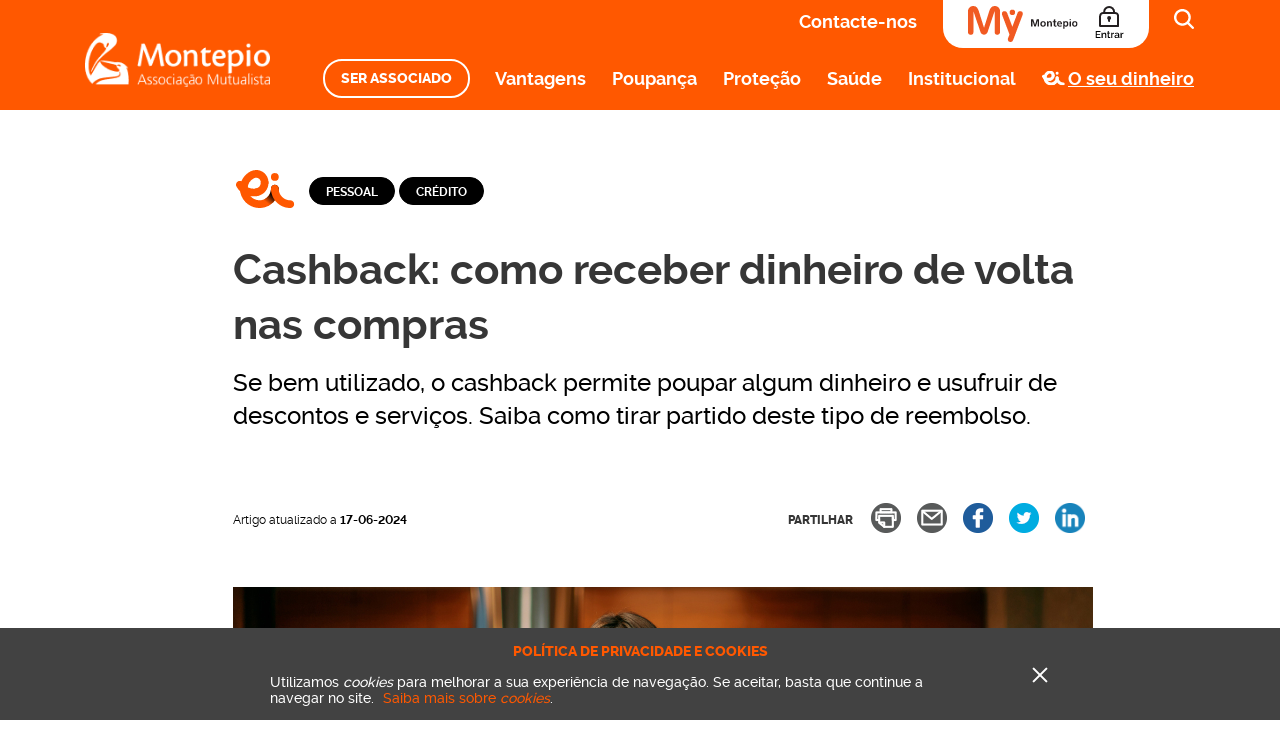

--- FILE ---
content_type: text/html; charset=UTF-8
request_url: https://www.montepio.org/ei/pessoal/credito/cashback-como-receber-dinheiro-de-volta-nas-compras/
body_size: 20798
content:
<!doctype html>

<html class="no-js" lang="pt">
<head>

    <meta name="ga_category" content="Cashback: como receber dinheiro de volta nas compras"/>
    <!-- www.montepio.org -->
<script>(function(w,d,s,l,i){w[l]=w[l]||[];w[l].push({'gtm.start':
            new Date().getTime(),event:'gtm.js'});var f=d.getElementsByTagName(s)[0],
            j=d.createElement(s),dl=l!='dataLayer'?'&l='+l:'';j.async=true;j.src=
            'https://www.googletagmanager.com/gtm.js?id='+i+dl;f.parentNode.insertBefore(j,f);
        })(window,document,'script','dataLayer','GTM-TV4NCDD');</script>
<script>(function(w,d,s,l,i){w[l]=w[l]||[];w[l].push({'gtm.start':
                new Date().getTime(),event:'gtm.js'});var f=d.getElementsByTagName(s)[0],
            j=d.createElement(s),dl=l!='dataLayer'?'&l='+l:'';j.async=true;j.src=
            'https://www.googletagmanager.com/gtm.js?id='+i+dl;f.parentNode.insertBefore(j,f);
        })(window,document,'script','dataLayer','GTM-WV8JC78');</script>
    <meta property="fb:pages" content="1398870106854568" />
    <script async src="https://www.googletagmanager.com/gtag/js?id=G-2Z6WVLL2MD"></script>
    <script>
        window.dataLayer = window.dataLayer || [];
        function gtag(){dataLayer.push(arguments);}
        gtag('js', new Date());
        gtag('config', 'G-2Z6WVLL2MD');
    </script>
    <meta charset="UTF-8">
    <meta name="viewport" content="width=device-width, initial-scale=1.0, maximum-scale=1.0,user-scalable=0"/>
    <title>Cashback: como receber dinheiro de volta nas compras</title>
    <style id="outlineTab"></style>
    <meta name='robots' content='index, follow, max-image-preview:large, max-snippet:-1, max-video-preview:-1' />

	<meta name="description" content="Se bem utilizado, o cashback permite poupar dinheiro e usufruir de descontos e serviços. Saiba como tirar partido deste tipo de reembolso." />
	<link rel="canonical" href="https://www.montepio.org/ei/pessoal/credito/cashback-como-receber-dinheiro-de-volta-nas-compras/" />
	<meta property="og:locale" content="pt_PT" />
	<meta property="og:type" content="article" />
	<meta property="og:title" content="Cashback: como receber dinheiro de volta nas compras" />
	<meta property="og:description" content="Se bem utilizado, o cashback permite poupar dinheiro e usufruir de descontos e serviços. Saiba como tirar partido deste tipo de reembolso." />
	<meta property="og:url" content="https://www.montepio.org/ei/pessoal/credito/cashback-como-receber-dinheiro-de-volta-nas-compras/" />
	<meta property="og:site_name" content="Associação Mutualista Montepio" />
	<meta property="article:publisher" content="https://www.facebook.com/eieducacaoeinformacao/" />
	<meta property="article:published_time" content="2024-06-17T11:34:55+00:00" />
	<meta property="article:modified_time" content="2024-06-24T13:17:09+00:00" />
	<meta property="og:image" content="https://www.montepio.org/wp-content/uploads/2023/01/POST-postei_Cashback-como-receber-dinheiro-de-volta-nas-compras.jpg" />
	<meta property="og:image:width" content="860" />
	<meta property="og:image:height" content="430" />
	<meta property="og:image:type" content="image/jpeg" />
	<meta name="author" content="Mafalda Aguilar" />
	<meta name="twitter:card" content="summary_large_image" />
	<meta name="twitter:label1" content="Written by" />
	<meta name="twitter:data1" content="Mafalda Aguilar" />
	<meta name="twitter:label2" content="Est. reading time" />
	<meta name="twitter:data2" content="4 minutos" />
	<script type="application/ld+json" class="yoast-schema-graph">{"@context":"https://schema.org","@graph":[{"@type":"Article","@id":"https://www.montepio.org/ei/pessoal/credito/cashback-como-receber-dinheiro-de-volta-nas-compras/","url":"https://www.montepio.org/ei/pessoal/credito/cashback-como-receber-dinheiro-de-volta-nas-compras/","name":"Cashback: como receber dinheiro de volta nas compras","isPartOf":{"@id":"https://www.montepio.org/#website"},"image":{"@id":"https://www.montepio.org/ei/pessoal/credito/cashback-como-receber-dinheiro-de-volta-nas-compras/#primaryimage"},"thumbnailUrl":"https://www.montepio.org/wp-content/uploads/2023/01/img_artigo-Cashback-como-receber-dinheiro-de-volta-nas-compras.jpg","datePublished":"2024-06-17T11:34:55+00:00","dateModified":"2024-06-24T13:17:09+00:00","author":{"@id":"https://www.montepio.org/#/schema/person/d87d68ccd816f433905f516a14fafa86"},"description":"Se bem utilizado, o cashback permite poupar dinheiro e usufruir de descontos e serviços. Saiba como tirar partido deste tipo de reembolso.","inLanguage":"pt-PT","potentialAction":[{"@type":"ReadAction","target":["https://www.montepio.org/ei/pessoal/credito/cashback-como-receber-dinheiro-de-volta-nas-compras/"]}]},{"@type":"ImageObject","inLanguage":"pt-PT","@id":"https://www.montepio.org/ei/pessoal/credito/cashback-como-receber-dinheiro-de-volta-nas-compras/#primaryimage","url":"https://www.montepio.org/wp-content/uploads/2023/01/img_artigo-Cashback-como-receber-dinheiro-de-volta-nas-compras.jpg","contentUrl":"https://www.montepio.org/wp-content/uploads/2023/01/img_artigo-Cashback-como-receber-dinheiro-de-volta-nas-compras.jpg","width":"860","height":"430","caption":"Cashback"},{"@type":"WebSite","@id":"https://www.montepio.org/#website","url":"https://www.montepio.org/","name":"Montepio Associação Mutualista","description":"","potentialAction":[{"@type":"SearchAction","target":{"@type":"EntryPoint","urlTemplate":"https://www.montepio.org/?s={search_term_string}"},"query-input":"required name=search_term_string"}],"inLanguage":"pt-PT"},{"@type":"Person","@id":"https://www.montepio.org/#/schema/person/d87d68ccd816f433905f516a14fafa86","name":"Mafalda Aguilar","image":{"@type":"ImageObject","inLanguage":"pt-PT","@id":"https://www.montepio.org/#/schema/person/image/","url":"https://secure.gravatar.com/avatar/5af0d3db8289ed36ae70b4569d8cd105?s=96&d=mm&r=g","contentUrl":"https://secure.gravatar.com/avatar/5af0d3db8289ed36ae70b4569d8cd105?s=96&d=mm&r=g","caption":"Mafalda Aguilar"},"url":"https://www.montepio.org/ei/author/mafaldaaguilar/"}]}</script>


<link rel='dns-prefetch' href='//www.google.com' />
<style id='global-styles-inline-css' type='text/css'>
body{--wp--preset--color--black: #000000;--wp--preset--color--cyan-bluish-gray: #abb8c3;--wp--preset--color--white: #ffffff;--wp--preset--color--pale-pink: #f78da7;--wp--preset--color--vivid-red: #cf2e2e;--wp--preset--color--luminous-vivid-orange: #ff6900;--wp--preset--color--luminous-vivid-amber: #fcb900;--wp--preset--color--light-green-cyan: #7bdcb5;--wp--preset--color--vivid-green-cyan: #00d084;--wp--preset--color--pale-cyan-blue: #8ed1fc;--wp--preset--color--vivid-cyan-blue: #0693e3;--wp--preset--color--vivid-purple: #9b51e0;--wp--preset--gradient--vivid-cyan-blue-to-vivid-purple: linear-gradient(135deg,rgba(6,147,227,1) 0%,rgb(155,81,224) 100%);--wp--preset--gradient--light-green-cyan-to-vivid-green-cyan: linear-gradient(135deg,rgb(122,220,180) 0%,rgb(0,208,130) 100%);--wp--preset--gradient--luminous-vivid-amber-to-luminous-vivid-orange: linear-gradient(135deg,rgba(252,185,0,1) 0%,rgba(255,105,0,1) 100%);--wp--preset--gradient--luminous-vivid-orange-to-vivid-red: linear-gradient(135deg,rgba(255,105,0,1) 0%,rgb(207,46,46) 100%);--wp--preset--gradient--very-light-gray-to-cyan-bluish-gray: linear-gradient(135deg,rgb(238,238,238) 0%,rgb(169,184,195) 100%);--wp--preset--gradient--cool-to-warm-spectrum: linear-gradient(135deg,rgb(74,234,220) 0%,rgb(151,120,209) 20%,rgb(207,42,186) 40%,rgb(238,44,130) 60%,rgb(251,105,98) 80%,rgb(254,248,76) 100%);--wp--preset--gradient--blush-light-purple: linear-gradient(135deg,rgb(255,206,236) 0%,rgb(152,150,240) 100%);--wp--preset--gradient--blush-bordeaux: linear-gradient(135deg,rgb(254,205,165) 0%,rgb(254,45,45) 50%,rgb(107,0,62) 100%);--wp--preset--gradient--luminous-dusk: linear-gradient(135deg,rgb(255,203,112) 0%,rgb(199,81,192) 50%,rgb(65,88,208) 100%);--wp--preset--gradient--pale-ocean: linear-gradient(135deg,rgb(255,245,203) 0%,rgb(182,227,212) 50%,rgb(51,167,181) 100%);--wp--preset--gradient--electric-grass: linear-gradient(135deg,rgb(202,248,128) 0%,rgb(113,206,126) 100%);--wp--preset--gradient--midnight: linear-gradient(135deg,rgb(2,3,129) 0%,rgb(40,116,252) 100%);--wp--preset--duotone--dark-grayscale: url('#wp-duotone-dark-grayscale');--wp--preset--duotone--grayscale: url('#wp-duotone-grayscale');--wp--preset--duotone--purple-yellow: url('#wp-duotone-purple-yellow');--wp--preset--duotone--blue-red: url('#wp-duotone-blue-red');--wp--preset--duotone--midnight: url('#wp-duotone-midnight');--wp--preset--duotone--magenta-yellow: url('#wp-duotone-magenta-yellow');--wp--preset--duotone--purple-green: url('#wp-duotone-purple-green');--wp--preset--duotone--blue-orange: url('#wp-duotone-blue-orange');--wp--preset--font-size--small: 13px;--wp--preset--font-size--medium: 20px;--wp--preset--font-size--large: 36px;--wp--preset--font-size--x-large: 42px;--wp--preset--spacing--20: 0,44rem;--wp--preset--spacing--30: 0,67rem;--wp--preset--spacing--40: 1rem;--wp--preset--spacing--50: 1,5rem;--wp--preset--spacing--60: 2,25rem;--wp--preset--spacing--70: 3,38rem;--wp--preset--spacing--80: 5,06rem;}:where(.is-layout-flex){gap: 0.5em;}body .is-layout-flow > .alignleft{float: left;margin-inline-start: 0;margin-inline-end: 2em;}body .is-layout-flow > .alignright{float: right;margin-inline-start: 2em;margin-inline-end: 0;}body .is-layout-flow > .aligncenter{margin-left: auto !important;margin-right: auto !important;}body .is-layout-constrained > .alignleft{float: left;margin-inline-start: 0;margin-inline-end: 2em;}body .is-layout-constrained > .alignright{float: right;margin-inline-start: 2em;margin-inline-end: 0;}body .is-layout-constrained > .aligncenter{margin-left: auto !important;margin-right: auto !important;}body .is-layout-constrained > :where(:not(.alignleft):not(.alignright):not(.alignfull)){max-width: var(--wp--style--global--content-size);margin-left: auto !important;margin-right: auto !important;}body .is-layout-constrained > .alignwide{max-width: var(--wp--style--global--wide-size);}body .is-layout-flex{display: flex;}body .is-layout-flex{flex-wrap: wrap;align-items: center;}body .is-layout-flex > *{margin: 0;}:where(.wp-block-columns.is-layout-flex){gap: 2em;}.has-black-color{color: var(--wp--preset--color--black) !important;}.has-cyan-bluish-gray-color{color: var(--wp--preset--color--cyan-bluish-gray) !important;}.has-white-color{color: var(--wp--preset--color--white) !important;}.has-pale-pink-color{color: var(--wp--preset--color--pale-pink) !important;}.has-vivid-red-color{color: var(--wp--preset--color--vivid-red) !important;}.has-luminous-vivid-orange-color{color: var(--wp--preset--color--luminous-vivid-orange) !important;}.has-luminous-vivid-amber-color{color: var(--wp--preset--color--luminous-vivid-amber) !important;}.has-light-green-cyan-color{color: var(--wp--preset--color--light-green-cyan) !important;}.has-vivid-green-cyan-color{color: var(--wp--preset--color--vivid-green-cyan) !important;}.has-pale-cyan-blue-color{color: var(--wp--preset--color--pale-cyan-blue) !important;}.has-vivid-cyan-blue-color{color: var(--wp--preset--color--vivid-cyan-blue) !important;}.has-vivid-purple-color{color: var(--wp--preset--color--vivid-purple) !important;}.has-black-background-color{background-color: var(--wp--preset--color--black) !important;}.has-cyan-bluish-gray-background-color{background-color: var(--wp--preset--color--cyan-bluish-gray) !important;}.has-white-background-color{background-color: var(--wp--preset--color--white) !important;}.has-pale-pink-background-color{background-color: var(--wp--preset--color--pale-pink) !important;}.has-vivid-red-background-color{background-color: var(--wp--preset--color--vivid-red) !important;}.has-luminous-vivid-orange-background-color{background-color: var(--wp--preset--color--luminous-vivid-orange) !important;}.has-luminous-vivid-amber-background-color{background-color: var(--wp--preset--color--luminous-vivid-amber) !important;}.has-light-green-cyan-background-color{background-color: var(--wp--preset--color--light-green-cyan) !important;}.has-vivid-green-cyan-background-color{background-color: var(--wp--preset--color--vivid-green-cyan) !important;}.has-pale-cyan-blue-background-color{background-color: var(--wp--preset--color--pale-cyan-blue) !important;}.has-vivid-cyan-blue-background-color{background-color: var(--wp--preset--color--vivid-cyan-blue) !important;}.has-vivid-purple-background-color{background-color: var(--wp--preset--color--vivid-purple) !important;}.has-black-border-color{border-color: var(--wp--preset--color--black) !important;}.has-cyan-bluish-gray-border-color{border-color: var(--wp--preset--color--cyan-bluish-gray) !important;}.has-white-border-color{border-color: var(--wp--preset--color--white) !important;}.has-pale-pink-border-color{border-color: var(--wp--preset--color--pale-pink) !important;}.has-vivid-red-border-color{border-color: var(--wp--preset--color--vivid-red) !important;}.has-luminous-vivid-orange-border-color{border-color: var(--wp--preset--color--luminous-vivid-orange) !important;}.has-luminous-vivid-amber-border-color{border-color: var(--wp--preset--color--luminous-vivid-amber) !important;}.has-light-green-cyan-border-color{border-color: var(--wp--preset--color--light-green-cyan) !important;}.has-vivid-green-cyan-border-color{border-color: var(--wp--preset--color--vivid-green-cyan) !important;}.has-pale-cyan-blue-border-color{border-color: var(--wp--preset--color--pale-cyan-blue) !important;}.has-vivid-cyan-blue-border-color{border-color: var(--wp--preset--color--vivid-cyan-blue) !important;}.has-vivid-purple-border-color{border-color: var(--wp--preset--color--vivid-purple) !important;}.has-vivid-cyan-blue-to-vivid-purple-gradient-background{background: var(--wp--preset--gradient--vivid-cyan-blue-to-vivid-purple) !important;}.has-light-green-cyan-to-vivid-green-cyan-gradient-background{background: var(--wp--preset--gradient--light-green-cyan-to-vivid-green-cyan) !important;}.has-luminous-vivid-amber-to-luminous-vivid-orange-gradient-background{background: var(--wp--preset--gradient--luminous-vivid-amber-to-luminous-vivid-orange) !important;}.has-luminous-vivid-orange-to-vivid-red-gradient-background{background: var(--wp--preset--gradient--luminous-vivid-orange-to-vivid-red) !important;}.has-very-light-gray-to-cyan-bluish-gray-gradient-background{background: var(--wp--preset--gradient--very-light-gray-to-cyan-bluish-gray) !important;}.has-cool-to-warm-spectrum-gradient-background{background: var(--wp--preset--gradient--cool-to-warm-spectrum) !important;}.has-blush-light-purple-gradient-background{background: var(--wp--preset--gradient--blush-light-purple) !important;}.has-blush-bordeaux-gradient-background{background: var(--wp--preset--gradient--blush-bordeaux) !important;}.has-luminous-dusk-gradient-background{background: var(--wp--preset--gradient--luminous-dusk) !important;}.has-pale-ocean-gradient-background{background: var(--wp--preset--gradient--pale-ocean) !important;}.has-electric-grass-gradient-background{background: var(--wp--preset--gradient--electric-grass) !important;}.has-midnight-gradient-background{background: var(--wp--preset--gradient--midnight) !important;}.has-small-font-size{font-size: var(--wp--preset--font-size--small) !important;}.has-medium-font-size{font-size: var(--wp--preset--font-size--medium) !important;}.has-large-font-size{font-size: var(--wp--preset--font-size--large) !important;}.has-x-large-font-size{font-size: var(--wp--preset--font-size--x-large) !important;}
.wp-block-navigation a:where(:not(.wp-element-button)){color: inherit;}
:where(.wp-block-columns.is-layout-flex){gap: 2em;}
.wp-block-pullquote{font-size: 1.5em;line-height: 1.6;}
</style>
<link rel='stylesheet' id='contact-form-7-css' href='https://www.montepio.org/wp-content/plugins/contact-form-7/includes/css/styles.css' type='text/css' media='all' />
<link rel='stylesheet' id='main-css' href='https://www.montepio.org/wp-content/themes/montepio/resources/styles/app-29372249c5.css' type='text/css' media='all' />
<link rel='stylesheet' id='tablepress-default-css' href='https://www.montepio.org/wp-content/plugins/tablepress/css/default.min.css' type='text/css' media='all' />
<link rel='stylesheet' id='tablepress-responsive-tables-css' href='https://www.montepio.org/wp-content/plugins/tablepress-responsive-tables/css/tablepress-responsive.min.css' type='text/css' media='all' />
<script type='text/javascript' src='https://www.montepio.org/wp-includes/js/jquery/jquery.min.js' id='jquery-core-js'></script>
<script type='text/javascript' src='https://www.montepio.org/wp-includes/js/jquery/jquery-migrate.min.js' id='jquery-migrate-js'></script>

<link rel='shortlink' href='https://www.montepio.org/?p=191241' />
<meta name="serverdate" content="2026-01-20 04:02:01"/><noscript><style> .wpb_animate_when_almost_visible { opacity: 1; }</style></noscript>    <link rel="apple-touch-icon" sizes="180x180"
          href="https://www.montepio.org/wp-content/themes/montepio/apple-touch-icon.png">

        <link rel="icon" type="image/png" href="https://www.montepio.org/wp-content/themes/montepio/favicon-32x32.png"
          sizes="32x32">
    <link rel="icon" type="image/png" href="https://www.montepio.org/wp-content/themes/montepio/favicon-16x16.png"
          sizes="16x16">

    <link rel="manifest" href="https://www.montepio.org/wp-content/themes/montepio/manifest.json">
    <link rel="mask-icon" href="https://www.montepio.org/wp-content/themes/montepio/safari-pinned-tab.svg" color="#ff5500">
    <meta name="theme-color" content="#ffffff">

</head>


<body class="post-template-default single single-post postid-191241 single-format-standard wpb-js-composer js-comp-ver-6.10.0 vc_responsive v2020" >
<noscript><iframe sandbox src="https://www.googletagmanager.com/ns.html?id=GTM-TV4NCDD"
                  height="0" width="0" style="display:none;visibility:hidden"></iframe></noscript>
<noscript><iframe src="https://www.googletagmanager.com/ns.html?id=GTM-WV8JC78"
                      height="0" width="0" style="display:none;visibility:hidden"></iframe></noscript>
<a href="#maincontent" class="visually-hidden">Saltar para o conteúdo</a>
<header id="main-menu">
    <div class="container-fluid">
        <div class="row">
            <div class="burguer-menu">
                <span class="burguer-menu--dash burguer-menu--dash-1"></span>
                <span class="burguer-menu--dash burguer-menu--dash-2"></span>
                <span class="burguer-menu--dash burguer-menu--dash-3"></span>
            </div>
            <a href="https://www.montepio.org">
                <div class="logo-mobile">
                    <img class="svg-keep-enclosed"
                         src="https://www.montepio.org/wp-content/themes/montepio/resources/images/new-logo-mobile.svg"
                         alt="logotipo-mobile" width="100" height="35">
                                    </div>
                <div class="logo">
                    <img class="svg-keep-enclosed"
                         src="https://www.montepio.org/wp-content/themes/montepio/resources/images/new-logo.svg"
                         alt="logotipo" loading="lazy" width="185" height="54">
                                    </div>
            </a>
            <div class="navbar-container">
                <div class="navbar sub-navbar">
                    <nav>
                        <ul>

                                                            <li class="contact"><a href="https://www.montepio.org/contactos/"
                                                       data-ga4-event-click="browsing,internal_click,menu_[click_text]">Contacte-nos</a>
                                </li>
                                                                                        <li class="platforms first my-montepio">
                                    <a href="https://mymontepio.org/" target="_blank"
                                       rel="noopener" class="platforms-container" aria-label="Área do Associado"
                                       data-ga4-event-click="interaction,internal_click,mymontepio_cta_header">
                                        <img class="hidden-mobile hidden-tablet net-24"
                                             width="110"
                                             height="36"
                                             alt="my-montepio"
                                             src="https://www.montepio.org/wp-content/themes/montepio/resources/images/services/general/header-mym-2023-desktop.svg">
                                        <img class="hidden-desktop net-24"
                                             width="42"
                                             height="37"
                                             alt="my-montepio"
                                             src="https://www.montepio.org/wp-content/themes/montepio/resources/images/services/general/header-mym-2023-mobile.svg">
                                        <div class="lock-container">
                                            <img class="lock"
                                                 width="30"
                                                 height="36"
                                                 alt="cadeado"
                                                 src="https://www.montepio.org/wp-content/themes/montepio/resources/images/services/general/header-mym-2023-lock.svg">
                                            <div class="tooltip">Área do Associado</div>
                                        </div>
                                    </a>
                                </li>
                                                        <li class="search" data-ga4-event-click="browsing,internal_click,menu_pesquisa">
                                <form method="get" id="searchform" action="https://www.montepio.org/">
    <input type="text" class="field" name="s" id="s" placeholder="O que procura?" value="" aria-label="O que procura?">
    <input type="submit" class="submit" name="submit" id="searchsubmit" value="Search"/>
</form>                            </li>
                            <li class="mobile-search" data-ga4-event-click="browsing,internal_click,menu_pesquisa"><img
                                        src="https://www.montepio.org/wp-content/themes/montepio/resources/images/search-white.svg"
                                        alt="search-icon"></li>
                        </ul>
                    </nav>
                </div>

                <div class="navbar menu ">
                    <nav class="menu-header-principal-container"><ul id="menu-header-principal" role="menu" class="main-menu-container"><li role="menuitem" id="menu-item-200641" class="menu-item-highlight menu-item menu-item-type-post_type menu-item-object-page menu-item-200641"><a data-ga4-event-click="micro_conversion,products,serassociado_header" href="https://www.montepio.org/ser-associado-vantagens/">Ser Associado</a></li>
<li role="menuitem" id="menu-item-46432" class="menu-item menu-item-type-post_type menu-item-object-page menu-item-has-children menu-item-46432 dropdown"><a data-ga4-event-click="browsing,internal_click,menu_[click_text]" href="https://www.montepio.org/vantagens-montepio/" data-toggle="dropdown" class="dropdown-toggle" aria-haspopup="true">Vantagens <span class="open-menu-mobile"></span></a>
<ul role="menu" class="dropdown-content">
	<li role="menuitem" id="menu-item-244340" class="menu-item menu-item-type-post_type menu-item-object-page menu-item-244340"><a href="https://www.montepio.org/vantagens-montepio/um-futuro-diferente/">Um futuro diferente</a></li>
	<li role="menuitem" id="menu-item-248092" class="menu-item menu-item-type-post_type menu-item-object-page menu-item-248092"><a href="https://www.montepio.org/mavoa-2026/">MAVOA</a></li>
	<li role="menuitem" id="menu-item-248377" class="menu-item menu-item-type-post_type menu-item-object-page menu-item-248377"><a href="https://www.montepio.org/loop-da-e-recebe-de-volta/">Loop – Dá e recebe de volta</a></li>
	<li role="menuitem" id="menu-item-194668" class="menu-item menu-item-type-post_type menu-item-object-page menu-item-194668"><a data-ga4-event-click="browsing,internal_click,menu_[click_text]" href="https://www.montepio.org/vantagens-montepio/mymontepio/">My Montepio</a></li>
	<li role="menuitem" id="menu-item-242249" class="menu-item menu-item-type-custom menu-item-object-custom menu-item-242249"><a href="/vantagens-montepio/experiencias-agenda/">Experiências &#8211; Agenda</a></li>
	<li role="menuitem" id="menu-item-209593" class="menu-item menu-item-type-post_type menu-item-object-page menu-item-209593"><a data-ga4-event-click="browsing,internal_click,menu_[click_text]" href="https://www.montepio.org/vantagens-montepio/culturamais/">Cultura+</a></li>
	<li role="menuitem" id="menu-item-242255" class="menu-item menu-item-type-custom menu-item-object-custom menu-item-242255"><a href="/vantagens-montepio/descontos/">Vantagens e Descontos</a></li>
	<li role="menuitem" id="menu-item-149921" class="menu-item menu-item-type-post_type menu-item-object-page menu-item-149921"><a data-ga4-event-click="browsing,internal_click,menu_[click_text]" href="https://www.montepio.org/vantagens-montepio/am-store/">AM Store</a></li>
	<li role="menuitem" id="menu-item-173680" class="menu-item menu-item-type-post_type menu-item-object-page menu-item-173680"><a data-ga4-event-click="browsing,internal_click,menu_[click_text]" href="https://www.montepio.org/vantagens-montepio/cartao-associado-montepio/">Cartão Associado</a></li>
	<li role="menuitem" id="menu-item-140027" class="menu-item menu-item-type-post_type menu-item-object-page menu-item-140027"><a data-ga4-event-click="browsing,internal_click,menu_[click_text]" href="https://www.montepio.org/vantagens-montepio/atmosfera-m/">atmosfera m</a></li>
	<li role="menuitem" id="menu-item-144857" class="menu-item menu-item-type-post_type menu-item-object-page menu-item-144857"><a data-ga4-event-click="browsing,internal_click,menu_[click_text]" href="https://www.montepio.org/vantagens-montepio/montepio-runner-corridas-montepio/">Corridas Montepio</a></li>
	<li role="menuitem" id="menu-item-96559" class="menu-item menu-item-type-custom menu-item-object-custom menu-item-96559"><a data-ga4-event-click="browsing,internal_click,menu_[click_text]" href="https://www.montepio.org/vantagens-montepio/clube-pelicas/">Clube Pelicas</a></li>
</ul>
</li>
<li role="menuitem" id="menu-item-51009" class="menu-item menu-item-type-post_type menu-item-object-page menu-item-has-children menu-item-51009 dropdown"><a data-ga4-event-click="browsing,internal_click,menu_[click_text]" href="https://www.montepio.org/poupanca/" data-toggle="dropdown" class="dropdown-toggle" aria-haspopup="true">Poupança <span class="open-menu-mobile"></span></a>
<ul role="menu" class="dropdown-content">
	<li role="menuitem" id="menu-item-247641" class="menu-item menu-item-type-custom menu-item-object-custom menu-item-247641"><a href="https://www.montepio.org/poupanca/poupanca-prazo-5-1/">Poupança Prazo 5.1</a></li>
	<li role="menuitem" id="menu-item-247642" class="menu-item menu-item-type-custom menu-item-object-custom menu-item-247642"><a href="https://www.montepio.org/poupanca/poupanca-expresso-net/">Poupança Expresso Net</a></li>
	<li role="menuitem" id="menu-item-105349" class="menu-item menu-item-type-custom menu-item-object-custom menu-item-105349"><a data-ga4-event-click="browsing,internal_click,menu_[click_text]" href="https://www.montepio.org/poupanca/poupanca-complementar/">Poupança Complementar</a></li>
	<li role="menuitem" id="menu-item-200464" class="menu-item menu-item-type-custom menu-item-object-custom menu-item-200464"><a data-ga4-event-click="browsing,internal_click,menu_[click_text]" href="https://www.montepio.org/poupanca/poupanca-complementar-jovem/">Poupança Complementar Jovem</a></li>
	<li role="menuitem" id="menu-item-105350" class="menu-item menu-item-type-custom menu-item-object-custom menu-item-105350"><a data-ga4-event-click="browsing,internal_click,menu_[click_text]" href="https://www.montepio.org/poupanca/poupanca-reforma-2/">Poupança Reforma</a></li>
	<li role="menuitem" id="menu-item-247914" class="menu-item menu-item-type-custom menu-item-object-custom menu-item-247914"><a href="https://www.montepio.org/poupanca/plano-longevidade/">Plano Longevidade</a></li>
</ul>
</li>
<li role="menuitem" id="menu-item-51008" class="menu-item menu-item-type-post_type menu-item-object-page menu-item-has-children menu-item-51008 dropdown"><a data-ga4-event-click="browsing,internal_click,menu_[click_text]" href="https://www.montepio.org/protecao/" data-toggle="dropdown" class="dropdown-toggle" aria-haspopup="true">Proteção <span class="open-menu-mobile"></span></a>
<ul role="menu" class="dropdown-content">
	<li role="menuitem" id="menu-item-46500" class="menu-item menu-item-type-post_type menu-item-object-products menu-item-46500"><a data-ga4-event-click="browsing,internal_click,menu_[click_text]" href="https://www.montepio.org/protecao/protecao-5-em-5/">Proteção 5 em 5</a></li>
	<li role="menuitem" id="menu-item-46497" class="menu-item menu-item-type-post_type menu-item-object-products menu-item-46497"><a data-ga4-event-click="browsing,internal_click,menu_[click_text]" href="https://www.montepio.org/protecao/protecao-credito-habitacao-proteja/">Proteção Crédito Habitação</a></li>
	<li role="menuitem" id="menu-item-46496" class="menu-item menu-item-type-post_type menu-item-object-products menu-item-46496"><a data-ga4-event-click="browsing,internal_click,menu_[click_text]" href="https://www.montepio.org/protecao/protecao-18-30/">Proteção 18-30</a></li>
	<li role="menuitem" id="menu-item-46498" class="menu-item menu-item-type-post_type menu-item-object-products menu-item-46498"><a data-ga4-event-click="browsing,internal_click,menu_[click_text]" href="https://www.montepio.org/protecao/protecao-credito-individual/">Proteção Crédito Individual</a></li>
	<li role="menuitem" id="menu-item-46494" class="menu-item menu-item-type-post_type menu-item-object-products menu-item-46494"><a data-ga4-event-click="browsing,internal_click,menu_[click_text]" href="https://www.montepio.org/protecao/protecao-vida/">Proteção Vida</a></li>
	<li role="menuitem" id="menu-item-225431" class="menu-item menu-item-type-post_type menu-item-object-products menu-item-225431"><a data-ga4-event-click="browsing,internal_click,menu_[click_text]" href="https://www.montepio.org/protecao/montepio-protecao-outros-encargos/">Proteção Outros Encargos</a></li>
	<li role="menuitem" id="menu-item-46495" class="menu-item menu-item-type-post_type menu-item-object-products menu-item-46495"><a data-ga4-event-click="browsing,internal_click,menu_[click_text]" href="https://www.montepio.org/protecao/pensoes-de-reforma/">Pensões de Reforma</a></li>
</ul>
</li>
<li role="menuitem" id="menu-item-157486" class="menu-item menu-item-type-post_type menu-item-object-page menu-item-has-children menu-item-157486 dropdown"><a data-ga4-event-click="browsing,internal_click,menu_[click_text]" href="https://www.montepio.org/saude/" data-toggle="dropdown" class="dropdown-toggle" aria-haspopup="true">Saúde <span class="open-menu-mobile"></span></a>
<ul role="menu" class="dropdown-content">
	<li role="menuitem" id="menu-item-157487" class="menu-item menu-item-type-post_type menu-item-object-page menu-item-157487"><a data-ga4-event-click="browsing,internal_click,menu_[click_text]" href="https://www.montepio.org/saude/plano-montepio-saude/">Plano Montepio Saúde</a></li>
	<li role="menuitem" id="menu-item-157490" class="menu-item menu-item-type-post_type menu-item-object-page menu-item-157490"><a data-ga4-event-click="browsing,internal_click,menu_[click_text]" href="https://www.montepio.org/saude/seguro-montepio-saude/">Seguro Montepio Saúde</a></li>
	<li role="menuitem" id="menu-item-157488" class="menu-item menu-item-type-post_type menu-item-object-page menu-item-157488"><a data-ga4-event-click="browsing,internal_click,menu_[click_text]" href="https://www.montepio.org/saude/residencias-para-seniores/">Residências para Seniores</a></li>
	<li role="menuitem" id="menu-item-138118" class="menu-item menu-item-type-post_type menu-item-object-page menu-item-138118"><a data-ga4-event-click="browsing,internal_click,menu_[click_text]" href="https://www.montepio.org/saude/teleassistencia/">Teleassistência</a></li>
	<li role="menuitem" id="menu-item-157489" class="menu-item menu-item-type-post_type menu-item-object-page menu-item-157489"><a data-ga4-event-click="browsing,internal_click,menu_[click_text]" href="https://www.montepio.org/saude/servicos-ao-domicilio/">Serviços ao Domicílio</a></li>
	<li role="menuitem" id="menu-item-167422" class="menu-item menu-item-type-post_type menu-item-object-page menu-item-167422"><a data-ga4-event-click="browsing,internal_click,menu_[click_text]" href="https://www.montepio.org/saude/clinica-saude/">Clínica de Saúde</a></li>
</ul>
</li>
<li role="menuitem" id="menu-item-46528" class="menu-item menu-item-type-post_type menu-item-object-page menu-item-has-children menu-item-46528 dropdown"><a data-ga4-event-click="browsing,internal_click,menu_[click_text]" href="https://www.montepio.org/institucional/" data-toggle="dropdown" class="dropdown-toggle" aria-haspopup="true">Institucional <span class="open-menu-mobile"></span></a>
<ul role="menu" class="dropdown-content">
	<li role="menuitem" id="menu-item-46534" class="menu-item menu-item-type-post_type menu-item-object-page menu-item-46534"><a data-ga4-event-click="browsing,internal_click,menu_[click_text]" href="https://www.montepio.org/institucional/missao-visao-e-valores/">Missão, Visão e Valores</a></li>
	<li role="menuitem" id="menu-item-46533" class="menu-item menu-item-type-post_type menu-item-object-page menu-item-46533"><a data-ga4-event-click="browsing,internal_click,menu_[click_text]" href="https://www.montepio.org/institucional/orgaos-associativos/">Órgãos Associativos</a></li>
	<li role="menuitem" id="menu-item-46532" class="menu-item menu-item-type-post_type menu-item-object-page menu-item-46532"><a data-ga4-event-click="browsing,internal_click,menu_[click_text]" href="https://www.montepio.org/institucional/informacao-legal/">Informação Legal</a></li>
	<li role="menuitem" id="menu-item-68327" class="menu-item menu-item-type-post_type menu-item-object-page menu-item-68327"><a data-ga4-event-click="browsing,internal_click,menu_[click_text]" href="https://www.montepio.org/institucional/grupo-montepio/">Grupo Montepio</a></li>
	<li role="menuitem" id="menu-item-200126" class="menu-item menu-item-type-post_type menu-item-object-page menu-item-200126"><a data-ga4-event-click="browsing,internal_click,menu_[click_text]" href="https://www.montepio.org/institucional/fundacao-montepio/">Fundação Montepio</a></li>
	<li role="menuitem" id="menu-item-246369" class="menu-item menu-item-type-post_type menu-item-object-page menu-item-246369"><a href="https://www.montepio.org/museu-montepio/">Montepio Museu</a></li>
	<li role="menuitem" id="menu-item-101115" class="menu-item menu-item-type-post_type menu-item-object-page menu-item-101115"><a data-ga4-event-click="browsing,internal_click,menu_Residencias Estudantes" href="https://www.montepio.org/institucional/montepio-residencias-estudantes/">Montepio U Live &#8211; Residências para Estudantes</a></li>
	<li role="menuitem" id="menu-item-46435" class="menu-item menu-item-type-post_type menu-item-object-page menu-item-46435"><a data-ga4-event-click="browsing,internal_click,menu_[click_text]" href="https://www.montepio.org/vantagens-montepio/publicacoes/">Publicações</a></li>
	<li role="menuitem" id="menu-item-159624" class="menu-item menu-item-type-custom menu-item-object-custom menu-item-159624"><a data-ga4-event-click="browsing,internal_click,menu_[click_text]" href="https://www.montepio.org/vantagens-montepio/publicacoes/revista-montepio/">Revista Montepio</a></li>
	<li role="menuitem" id="menu-item-46551" class="menu-item menu-item-type-post_type menu-item-object-page menu-item-46551"><a data-ga4-event-click="browsing,internal_click,menu_[click_text]" href="https://www.montepio.org/institucional/sustentabilidade/">Sustentabilidade</a></li>
	<li role="menuitem" id="menu-item-46529" class="menu-item menu-item-type-post_type menu-item-object-page menu-item-46529"><a data-ga4-event-click="browsing,internal_click,menu_[click_text]" href="https://www.montepio.org/institucional/sala-de-imprensa/">Sala de Imprensa</a></li>
</ul>
</li>
<li role="menuitem" id="menu-item-44576" class="menu-ei menu-item menu-item-type-post_type menu-item-object-page menu-item-has-children menu-item-44576 current_page_parent dropdown"><a data-ga4-event-click="browsing,internal_click,menu_Ei" href="https://www.montepio.org/ei/" data-toggle="dropdown" class="dropdown-toggle" aria-haspopup="true">O seu dinheiro <span class="open-menu-mobile"></span></a>
<ul role="menu" class="dropdown-content">
	<li role="menuitem" id="menu-item-242238" class="menu-item menu-item-type-custom menu-item-object-custom menu-item-242238"><a href="/ei/pessoal/">Pessoal</a></li>
	<li role="menuitem" id="menu-item-242239" class="menu-item menu-item-type-custom menu-item-object-custom menu-item-242239"><a href="/ei/economia-social/">Economia Social</a></li>
	<li role="menuitem" id="menu-item-242240" class="menu-item menu-item-type-custom menu-item-object-custom menu-item-242240"><a href="/ei/mais-recentes/">Mais recentes</a></li>
	<li role="menuitem" id="menu-item-242241" class="menu-item menu-item-type-custom menu-item-object-custom menu-item-242241"><a href="/guia-para-proteger-o-seu-dinheiro/">Guia | Toda a família poupa</a></li>
	<li role="menuitem" id="menu-item-242242" class="menu-item menu-item-type-custom menu-item-object-custom menu-item-242242"><a href="/guia-teletrabalho/">Guia | Teletrabalho</a></li>
	<li role="menuitem" id="menu-item-242243" class="menu-item menu-item-type-custom menu-item-object-custom menu-item-242243"><a href="/guia-poupanca/">Guia | Pequenas Grandes Poupanças</a></li>
	<li role="menuitem" id="menu-item-242244" class="menu-item menu-item-type-custom menu-item-object-custom menu-item-242244"><a href="/guia-reforma/">Guia | Reforma</a></li>
</ul>
</li>
</ul></nav>
                </div>
            </div>
        </div>
    </div>

    
    </header>
<div class="container-fluid">
            <style>
.title-description .title{
    width: 100%;
    color: #ff5800;
    text-align: center;
}

.title-description .text a{
    text-decoration: none;
    font-weight: 700;
}
</style>
<style>
@media (min-width: 1200px) {
    #footer .main-footer .main-footer_content {
        height: auto;
    }
}
</style><style>
.page-template-default .fullscreen_g01--template-2022 .title-master {text-decoration: none;cursor: default;}
.page-template-default .fullscreen_g01--template-2022 .title-master a {text-decoration: none;cursor: default;}
</style><script>
                        window.addEventListener('load', function() {
                            let titleMasterAnchor = document.querySelectorAll('.page-template-default .fullscreen_g01--template-2022 .title-master a');
                            if(!!titleMasterAnchor) {
                                titleMasterAnchor.forEach(function(item) {
                                    item.href= 'javascript:void(0);';
                                    item.addEventListener('click', (event) => {
                                        event.preventDefault();
                                    })
                                })

                            }
                        })
                    </script><style>
#main-menu .platforms.last.login{
   display: none!important;
}

@media screen and (min-width: 1200px ) {
    #main-menu .navbar-container .sub-navbar .platforms.first{
      border-bottom-right-radius: 20px;
    }
}
</style><style>
   body .container-fluid .title-text-g06.ei-title h1:before {background-image: url(https://www.montepio.org/wp-content/uploads/2022/11/ei-logo-hp.svg)!important;background-position: left 0px center!important;}
</style><style>
.activities-g9 .description * {
    font-family: Raleway,Arial,sans-serif;
}
</style><style>
    #main-menu .logo img {display: none;}
    #main-menu .logo {background-image: url(https://www.montepio.org/wp-content/uploads/2022/10/logo_header_2022.png);background-size: 185px 54px;background-repeat: no-repeat;width: 185px;height: 54px;}

    #main-menu .logo-mobile img {display: none;}
    #main-menu .logo-mobile {background-image: url(https://www.montepio.org/wp-content/uploads/2022/10/logo_header_2022.png);background-size: 100px 31px;height: 31px;background-repeat: no-repeat;}

    .sub-footer_content .logo svg {display: none;}
    .sub-footer_content .logo a {display: block; background-image: url('https://www.montepio.org/wp-content/uploads/2022/10/logo_footer_2022.png'); width:195px; height: 57px;}
</style><style>
#main-menu {z-index: 11000;}
@media only screen and (max-width: 991px) {
    .single-content .highlight-image-product .caption .title {
        font-size: 1.875rem!important;
    }
}
.discounts-g30 figure img.wp-post-image, .partners-slick-g45 .partner figure img {
    position: relative;
    top: 0;
    height: 100%;
    width: 100%;
    left: 0;
    margin-left: 0;
    object-fit: cover;
    object-position: center;
}
body.v2020 .single-content .product article h1.title {
    font-size: 1.5rem;
    font-family: Raleway-Extra-Bold,Arial,sans-serif;
    color: #fff;
    margin-top: 20px;
    margin-bottom: 10px;
}
body.v2020 .single-content .product article figure img {
    margin-top: 0;
}
body.v2020 .single-content .product article .caption ul li:before {
    left: -20px!important;
}
.single-content .image-splider .splide__track .splide__list .splide__slide:before,
.single-content .fullscreen_g01--template-2021 .wrapper .glide__slides .glide__slide:before {
    content: '';
}
.glide__slides {
    margin-bottom: -2px;
}
.fixed-bottom-banner {
    left: 0;
}
.fixed-bottom-banner.show-up {
    opacity: 1;
    right: 0;
    bottom: 0;
    left: 0;
}
/* homepage simulators that can appear everywhere */
@media screen and (min-width: 768px) {
    .simulators-aggregator .simulators-area-aggregator .single-simulator .simulators-g38-capital-certo-page,
    .simulators-aggregator .simulators-area-aggregator .single-simulator .simulator-mpoe {
        height: 100%;
    }
}
/* // homepage simulators that can appear everywhere */
</style><script>
function isIE () {
console.log ("isIE");
    var ua = window.navigator.userAgent;

    // IE 10 or older => return version number
    var msie = ua.indexOf('MSIE ');
    // IE 11 => return version number
    var trident = ua.indexOf('Trident/');

    return msie > 0 || trident > 0;
}
function prepareIEBlock() {
console.log("prepareBlock");
    if(isIE()) {
        document.querySelector("body").style.opacity = 0;
    }
}
function blockInternetExplorer() {
console.log("block");
    if (isIE()) {        
        setTimeout(function () {
            console.log("showTheBlock");
            var tbody = document.querySelector("body");
            tbody.style.textAlign = "center";
            tbody.innerHTML = "Este browser/navegador não é suportado. Queira, por favor, utilizar outro.";
            document.querySelector("body").style.opacity = 1;
            //window.stop();
        }, 50);
    }
}
prepareIEBlock();
window.addEventListener('load', blockInternetExplorer);
</script>                



<ul class="breadcrumbs">

    <li class="ei-crumb">
        <a href="https://www.montepio.org/ei/">
            <img src="https://www.montepio.org/wp-content/themes/montepio/resources/images/ei-logo-2021.svg"
                 class="ei-logo"
                 alt="Logo Ei - Educação e Informação">
            <span class="sr-only">Logo Ei - Educação e Informação</span>
        </a>
    </li>

            <li>
            <a href="/ei/pessoal/">Pessoal</a>
        </li>
            <li>
            <a href="/ei/pessoal/credito/">Crédito</a>
        </li>
    </ul><section class="single-content single-dots " id="maincontent">
    <div class="row">
        <div class="col-md-19 col-md-offset-3">
            <h1 class="title">Cashback: como receber dinheiro de volta nas compras</h1>
            <div class="exert">Se bem utilizado, o cashback permite poupar algum dinheiro e usufruir de descontos e serviços. Saiba como tirar partido deste tipo de reembolso.</div>
                        <!--            <div class="first-part">-->
            <!--                -->            <!--            </div>-->


            <div class="wrapper-date-share ">
                                    <div class="date">
                        Artigo atualizado a <span>17-06-2024</span>
                    </div>
                    

<div class="social-share social-share--top">
    <p class="info-text">Partilhar</p>
    <a class="print" href="#" onClick="window.print()" target="_blank">
        <img src="https://www.montepio.org/wp-content/themes/montepio/resources/images/print-icon.png"
             width="30"
             height="30"
             alt="Imprimir"
        >
    </a>
    
                <a class="email"
           href="mailto:?subject=Ei O seu dinheiro&body=Olá,%0AEncontrei este artigo interessante no Ei O seu dinheiro: https://www.montepio.org/ei/pessoal/credito/cashback-como-receber-dinheiro-de-volta-nas-compras/">
            <img src="https://www.montepio.org/wp-content/themes/montepio/resources/images/email-icon.png"
                 width="30"
                 height="30"
                 alt="Enviar por e-mail"
            >
        </a>
        <a class="facebook" href="https://www.facebook.com/">
        <img src="https://www.montepio.org/wp-content/themes/montepio/resources/images/facebook-icon.png"
             height="30"
             width="30"
             alt="Partilhar no Facebook">
    </a>
    <a class="twitter" href="https://x.com/?lang=en" data-title="Cashback: como receber dinheiro de volta nas compras">
        <img src="https://www.montepio.org/wp-content/themes/montepio/resources/images/twitter-icon.png" height="30" width="30"
             alt="Partilhar no X">
    </a>
        <a class="linkedin" href="https://www.linkedin.com/" data-title="Cashback: como receber dinheiro de volta nas compras">
        <img src="https://www.montepio.org/wp-content/themes/montepio/resources/images/linkedin-icon.png" width="30" height="30"
             alt="Partilhar no LinkedIn">
    </a>


</div>
                                </div>

            <div class="article--image">
                                                                                                                <img src="https://www.montepio.org/wp-content/uploads/2023/01/img_artigo-Cashback-como-receber-dinheiro-de-volta-nas-compras.jpg"
                                 class="hidden-desktop"
                                 loading="lazy"
                                 width="860"
                                 height="430"
                                 alt="Cashback">
                                                                                                            <img src="https://www.montepio.org/wp-content/uploads/2023/01/img_artigo-Cashback-como-receber-dinheiro-de-volta-nas-compras.jpg"
                             class="hidden-mobile"
                             loading="lazy"
                             height="430"
                             alt="Cashback">
                    
                
            </div>
        </div>
        <div class="col-md-19 col-md-offset-3 second-part">

                        
            <div>
                <div class="content__wrapper">
                                        <p>O <em>cashback</em> (em portugês, dinheiro de volta) é um instrumento financeiro associado a alguns cartões bancários, que possibilita que os consumidores recebam uma percentagem pré-definida do valor gasto em compras. Originalmente associado ao crédito, começa a surgir em cartões de débito. É também usado por algumas marcas, que através de programas de fidelização, disponibilizam, em cartão ou numa <em>app</em>, uma percentagem do custo dos bens adquiridos.</p>
<p>Por norma, o <em>cashback</em> dos cartões de crédito varia entre 1% e 3%. Este montante pode, depois, ser gasto nos mais diversos estabelecimentos comerciais, tal como qualquer pessoa faria com o saldo de uma conta à ordem, ou ser usado em organizações parceiras, de acordo o contrato estabelecido.</p>
<h2>Vantagens do <em>cashback</em></h2>
<p>O grande benefício de recorrer ao <em>cashback</em> é a possibilidade de poupar algum dinheiro, já que, ao adquirir um produto ou serviço, uma parte do valor investido é devolvido ao consumidor. Compensa, sobretudo, para compras de valor elevado, devido aos custos associados ao serviço. Por exemplo, uma família que utilize um cartão de crédito com 3% de <em>cashback</em> para adquirir um frigorífico (cerca de 1 500 euros), um televisor (700 euros), uma máquina de lavar roupa (600 euros) e um aquecedor a óleo (80 euros), vai receber 3% do valor total da compra (2 880 euros), ou seja, 86,40 euros. Um montante que poderá utilizar numa ida ao supermercado, entre outras possibilidades.</p>
<h2>O que deve ter em conta na hora de aderir ao<em> cashback</em></h2>
<p>A juntar à percentagem de <em>cashback</em> do cartão (quanto mais elevada, mais recebe), não se esqueça de verificar qual a taxa de juro, a anuidade e eventuais comissões associadas. Outro dos pontos a juntar à equação está ligado às vantagens que muitos destes cartões disponibilizam, como seguros de assistência em viagem e assistência médica, como descontos em instituições parceiras, acumulação de pontos ou milhas aéreas. Só considerando todos os aspetos poderá avaliar os reais benefícios de determinado cartão.</p>
<p>Há ainda outros fatores a ter em conta na hora de aderir ao <em>cashback</em>:</p>
<ul>
<li>Lembre-se que a sua utilização implica sempre um custo associado não só ao serviço, como ao cartão de crédito. Assim, certifique-se que tem saldo para pagar o valor em dívida e recorra a este instrumento financeiro com moderação. Evite usá-lo para despesas fixas, e faça-o apenas quando for necessário. Não se esqueça que, na maioria dos casos, o cashback é uma forma de incentivo ao uso dos cartões de crédito.</li>
<li>Informe-se sobre a frequência com que o dinheiro é creditado na conta. Será reembolsado no momento da utilização do cartão ou apenas no fim do mês?</li>
<li>Confirme se o <em>cashback</em> tem um limite. Em alguns casos, a devolução do dinheiro só ocorre a partir de determinado valor de compras. Tenha, também, em conta que alguns cartões têm percentagens distintas de <em>cashback</em>, consoante o tipo de produtos e serviços. Pode, por exemplo, devolver 2% do total pago em contas da casa e 1% nas restantes despesas. Alguns gastos podem também não ser contemplados.</li>
<li>Alguns cartões com <em>cashback</em> obrigam a que o utilizador seja cliente do banco que disponibiliza o serviço. Verifique se vale a pena mudar de instituição ou avalie se a que tem, neste momento, é a mais adequada ao seu perfil.</li>
</ul>
<div class="related-center-wrapper">
    <div class="related-thumbnail-left-ei12">
                    <a href="/ei/pessoal/credito/cartao-de-credito-saiba-usar-a-seu-favor/" target="_blank">
                <img loading="lazy" src="/wp-content/uploads/2017/01/cartao-credito-usar-a-favor.jpg"
                     class="ei-left-related-article wp-post-image"
                     width="860"
                     height="430"
                    alt="Cartão de crédito">
            </a>
                <div class="highlight-caption">
                            <h6 class="category ei-left-related-article">Crédito</h6>
                        <h3 class="title ei-left-related-article">Saiba como utilizar o cartão de crédito a seu favor</h3>
            <a href="/ei/pessoal/credito/cartao-de-credito-saiba-usar-a-seu-favor/" target="_blank">
                <button class="button ei-left-related-article">Ler mais</button>
            </a>
        </div>
    </div>
</div>
<p>&nbsp;</p>
<h2><em>Cashback</em> e <em>cash advance</em>: quais as diferenças?</h2>
<p>Ambos permitem receber dinheiro pela utilização de cartões bancários, mas ainda que os termos sejam semelhantes, e por isso facilmente confundidos, têm significados completamente distintos. Enquanto o <em>cashback</em> permite receber posteriormente uma parte do dinheiro investido em compras, o <em>cash advance</em> possibilita um adiantamento a crédito, ou seja, permite levantar antecipadamente dinheiro com o cartão de crédito ou fazer uma transferência para a conta à ordem. Se recorrer ao <em>cash advance</em>, não se esqueça de verificar as comissões associadas à operação, o prazo dentro do qual não paga juros e o impacto desta opção nas suas finanças.</p>
                </div>

                <div class="read-more">
                    <span>Ler mais</span>
                </div>

            </div>

                        

                                        <div class="wrapper-disclaimer">
                    <p><em>Os conteúdos do blogue Ei – Educação e Informação não dispensam a consulta da respetiva informação legal e não configuram qualquer recomendação.</em></p>
                </div>
            

            <div class="wrapper-tags-share">
                


<div class="tags">

    <p class="info-text">Mais sobre</p>
                                                            <a href="https://www.montepio.org/ei/tag/credito/">Crédito</a>
                                                
</div>


                

<div class="social-share ">
    <p class="info-text">Partilhar</p>
    <a class="print" href="#" onClick="window.print()" target="_blank">
        <img src="https://www.montepio.org/wp-content/themes/montepio/resources/images/print-icon.png"
             width="30"
             height="30"
             alt="Imprimir"
        >
    </a>
    
                <a class="email"
           href="mailto:?subject=Ei O seu dinheiro&body=Olá,%0AEncontrei este artigo interessante no Ei O seu dinheiro: https://www.montepio.org/ei/pessoal/credito/cashback-como-receber-dinheiro-de-volta-nas-compras/">
            <img src="https://www.montepio.org/wp-content/themes/montepio/resources/images/email-icon.png"
                 width="30"
                 height="30"
                 alt="Enviar por e-mail"
            >
        </a>
        <a class="facebook" href="https://www.facebook.com/">
        <img src="https://www.montepio.org/wp-content/themes/montepio/resources/images/facebook-icon.png"
             height="30"
             width="30"
             alt="Partilhar no Facebook">
    </a>
    <a class="twitter" href="https://x.com/?lang=en" data-title="Cashback: como receber dinheiro de volta nas compras">
        <img src="https://www.montepio.org/wp-content/themes/montepio/resources/images/twitter-icon.png" height="30" width="30"
             alt="Partilhar no X">
    </a>
        <a class="linkedin" href="https://www.linkedin.com/" data-title="Cashback: como receber dinheiro de volta nas compras">
        <img src="https://www.montepio.org/wp-content/themes/montepio/resources/images/linkedin-icon.png" width="30" height="30"
             alt="Partilhar no LinkedIn">
    </a>


</div>
            </div>

            <div class="extra-newsletter-form"><div class="form-anchor-target"
         data-form-identifier="form-W3t9XQ"
         style="display:block !important;"></div>
            <div class="share-form-selector  js-share-form-selector">
    <div class="share-form-selector__options-panel">
        
        
        <div class="share-form-selector__header js-share-form-selector__options-panel hidden"
                >
            
        </div>

                    <div class="js-share-form-selector__options-panel hidden"
                    >
                    <ul class="share-form-selector__list js-share-form-selector__list">
                                                        <li class="hidden">
                                                <button
                                class="btn form-0"
                                data-ga-event-click=""
                                data-ga4-event-click=""
                                data-trigger-onscroll='click'
                                data-trigger-on-load="-1"
                                data-share-form-idx="0">
                            
                        </button>
                    </li>
                                        </ul>
            </div>
            </div>
                                        <div class="share-form js-share-form  visible presented-opened"
                     
                     data-share-form-idx="0">
                    <form class="v2020 form-2020 form-2020--nobackground stepped-form newsletter-ei-form" action="/" method="POST" data-prevent-focus-on-start="true" data-step-to-start="1" data-google-events='[{&quot;event_type&quot;:&quot;closure&quot;,&quot;event_category&quot;:&quot;Ei&quot;,&quot;event_action&quot;:&quot;Subscrever&quot;,&quot;event_label&quot;:&quot;NL&quot;,&quot;event_value&quot;:&quot;&quot;}]' data-ga4-events='false'>
                    <input type="hidden" data-collect-general name="extra___shared_forms_real_post_id" value="191241"/>
        
        <input type="hidden" data-collect-general name="single_form_id" value="170217"/>
        <input type="hidden" data-collect-general name="form_idx" value="0"/>
        <input type="hidden" data-collect-general name="template_id" value="4f0159642e64f939d395260643feea81"/>
        <input type="hidden" data-collect-general name="post_type" value="shared_forms"/>
        <input type="hidden" data-collect-general name="caller_post_id" value="161880"/>
        <input type="hidden" data-collect-general name="post_id" value="161880"/>

        <div class="form-2020__wrapper stepped-form__wrapper">
            <div class="step" data-step-id="step1">
                <h3 class="title">Subscreva a Newsletter do Ei</h3>
                <div class="form__row">
                    <div class="form__input-container input-container input-container--size-100">
                        <div class="input__wrapper input__wrapper__column">
                            <input type="email"
                                   aria-label="Email"
                                   placeholder="Insira aqui o seu e-mail"
                                   name="email" data-collect>
                            <span class="input-container__error no-padding notes"></span>
                        </div>
                    </div>
                    <button type="submit" class="action-btn action-btn--centered action--submit"
                            data-step-target="step2"
                            data-step-validation="true"
                            data-endpoint="submit"
                    >
                        <span>Subscrever</span>
                        <img class="loading" src="https://www.montepio.org/wp-content/themes/montepio/resources/images/Loader.gif" width="20" height="20" alt="">
                    </button>
                </div>
                <div class="form__row terms">
                    <div class="form__input-container input-container input-container--size-100">
                        <div class="input__label cta2">
                            <div class="input__wrapper checkbox__wrapper">
                                <input type="checkbox"
                                       aria-label="Aceitar Termos e Condições"
                                       name="termos_condicoes"
                                       value="1"
                                       data-collect>
                                <span class="notes">
                                    Ao preencher o campo acima e clicar em "Subscrever" aceita que o Montepio Geral - Associação Mutualista (MGAM) registe e proceda ao tratamento do seu endereço de e-mail para envio de newsletters. <a href="https://www.montepio.org/wp-content/uploads/2018/03/subscricao_newsletter.pdf" target="_blank">Ver mais aqui</a>
                                    <br/><span class="input-container__error no-padding notes"></span>
                                </span>
                            </div>
                        </div>
                    </div>
                </div>
            </div>

            <div class="step" data-step-id="step2">
                <div class="step__box">
                    <div class="step__form success">
                        <div class="form__wrapper">
                            <div class="form__row">
                                <div class="plain-text">Obrigado pela sua subscrição</div>
                            </div>
                        </div>
                    </div>
                </div>
            </div>

            <div class="general-error"></div>
        </div>
    </form>

                </div>
                        </div>



    

</div>
            <div class="article-evaluation" data-article-evaluation="191241" data-article-evaluation-loading="A enviar dados..." >
                <div class="article-evaluation__interactive">
            <div class="article-evaluation__question-panel" data-question>
                <div class="question">
                    <h2>Este artigo foi útil?</h2>
                </div>
                <div class="answers">
                    <button class="button button--mobile-full-width" data-value="1" data-ga4-event-click="interaction,internal_click,artigo_util_sim">
                        Sim
                    </button>
                    <button class="button button--mobile-full-width" data-value="0" data-ga4-event-click="interaction,internal_click,artigo_util_nao">
                        Não
                    </button>
                </div>
                <span class="status-message" data-status></span>
            </div>


            <div class="article-evaluation__comment-panel" data-comment>
                <div class="info-message">Se ficou com dúvidas ou tem uma opinião que deseja partilhar, preencha o formulário abaixo para entrar em contacto connosco. </div>
                <div class="share-form-selector  js-share-form-selector">
    <div class="share-form-selector__options-panel">
        
        
        <div class="share-form-selector__header js-share-form-selector__options-panel hidden"
                >
            
        </div>

                    <div class="js-share-form-selector__options-panel hidden"
                    >
                    <ul class="share-form-selector__list js-share-form-selector__list">
                                                        <li class="hidden">
                                                <button
                                class="btn form-0"
                                data-ga-event-click=""
                                data-ga4-event-click=""
                                data-trigger-onscroll='click'
                                data-trigger-on-load="-1"
                                data-share-form-idx="0">
                            
                        </button>
                    </li>
                                        </ul>
            </div>
            </div>
                                        <div class="share-form js-share-form  visible presented-opened"
                     
                     data-share-form-idx="0">
                    <form class="v2020 form-2020 form-2020--nobackground stepped-form" action="/" method="POST" data-step-to-start="1" data-google-events='[]' data-ga4-events='false' data-prevent-focus-on-start="true">
                    <input type="hidden" data-collect-general name="extra___shared_forms_real_post_id" value="191241"/>
                <input type="hidden" data-collect-general name="single_form_id" value="171620"/>
        <input type="hidden" data-collect-general name="form_idx" value="0"/>
        <input type="hidden" data-collect-general name="variant_id" value=""/>
        <input type="hidden" data-collect-general name="template_id" value="172af20e501d03882b7c83cbcdd24b3d"/>
        <input type="hidden" data-collect-general name="post_type" value=""/>
        <input type="hidden" data-collect-general name="caller_post_id" value="article_useful_general_settings"/>
        <input type="hidden" data-collect-general name="post_id" value="article_useful_general_settings"/>
        <input type="hidden" data-collect name="score" value="-1" data-external-score/>
        <input type="hidden" data-collect name="evaluation_id" value="0" data-external-evaluation-id/>
        <input type="hidden" name="comment" data-collect value=""/>

        <div class="form-2020__wrapper">
            <div class="step" data-step-id="step1" style="display:block">
                <div class="step__box">
                    <div class="step__form step__form--compact">
                        <div class="form__wrapper">

                            <div class="form__row">
                                <label class="form__input-container input-container input-container--size-100">
                                    <div class="input__label cta2">
                                        Nome
                                    </div>
                                    <div class="input__wrapper input__wrapper__column">
                                        <input type="text"
                                               placeholder="Insira o seu nome completo"
                                               name="nome" data-collect>
                                        <span class="input-container__error no-padding notes text-color-red"></span>
                                    </div>
                                </label>
                            </div>
                            <div class="form__row">
                                <label class="form__input-container input-container input-container--size-100">
                                    <div class="input__label cta2">
                                        Email
                                    </div>
                                    <div class="input__wrapper input__wrapper__column">
                                        <input type="email"
                                               placeholder="Insira o seu email"
                                               name="email" data-collect>
                                        <span class="input-container__error no-padding notes text-color-red"></span>
                                    </div>
                                </label>
                            </div>
                            <div class="form__row">
                                <label class="form__input-container input-container input-container--size-100">
                                    <div class="input__label cta2">
                                        Deixe os seus comentários e dúvidas
                                    </div>
                                    <div class="input__wrapper input__wrapper__column">
                                        <textarea name="comment" data-collect placeholder="Escreva as suas dúvidas e/ ou comentários"></textarea>
                                        <span class="input-container__error no-padding notes text-color-red"></span>
                                    </div>
                                </label>
                            </div>
                            <div class="form__row">
                                <label class="form__input-container input-container input-container--size-100">
                                    <div class="input__label text-color-black cta2">
                                        <div class="input__wrapper checkbox__wrapper">
                                            <input type="checkbox"
                                                   name="termos_condicoes"
                                                   value="1"
                                                   data-collect>
                                            <span class="notes text-color-dark-grey">
                                                Ao preencher o campo acima com o seu nome e o endereço de email de que é titular e clicar em “enviar” aceita que o Montepio Geral – Associação Mutualista (MGAM) registe e proceda ao tratamento do seu nome e endereço de e-mail para identificação das sugestões que opte por transmitir-nos. Ver mais <a href=#">aqui</a>.
                                                <br/><span class="input-container__error no-padding notes text-color-red"></span>
                                            </span>
                                        </div>
                                    </div>
                                </label>
                            </div>
                        </div>
                    </div>
                    <div class="step__btns-wrapper step__btns-wrapper--compact justify--end">

                        <!--cta_finish-->
                        
                        <button type="button" class="action-btn action-btn--centered force-action-btn"
                                data-step-target="step2"
                                data-step-validation="true"
                                data-endpoint="submit"
                                data-ga-event-click=""
                        >
                            <span>Enviar</span>
                            <img class="loading" src="https://www.montepio.org/wp-content/themes/montepio/resources/images/Loader.gif" width="20" height="20" alt="">
                        </button>
                        
                        <button type="submit" class="hidden action-btn action-btn--centered force-action-btn">!!$dictionary('btns.send')!!}</button>
                    </div>
                </div>
            </div>

            <div class="step success" data-step-id="step2">
                <div class="step__box">
                    <div class="step__form">
                        <div class="form__wrapper">
                            <div class="form__row">
                                <h2 class="title">Agradecemos o preenchimento do formulário. A sua mensagem merecerá toda a nossa atenção. </h2>
                            </div>
                        </div>
                    </div>

                </div>
            </div>
            <div class="general-error"></div>
        </div>
    </form>

                </div>
                        </div>



            </div>

        </div>
    </div>



                    </div>
    </div>
    </section>





<div class="row envolvement">
    <div class="related-articles-ei11">
        <div class="col-md-24 ">
            <div class="article-thumbnails">
                                                    <div class="col-md-12 article">
                                                <figure>
                                                            <a href="/ei/pessoal/credito/escolher-credito-pessoal-mais-barato/">
                            
                               <img width="860" height="430" src="https://www.montepio.org/wp-content/uploads/2017/01/credito-pessoal-mais-barato.jpg" class="ei11_1 wp-post-image" alt="crédito pessoal mais barato" decoding="async" />                                                                    <span class="sr-only">O que fazer para conseguir um crédito pessoal mais barato?</span>
                                
                                                            </a>
                                                    </figure>
                        <div class="caption">
                            <a href="/ei/pessoal/credito/"><p class="category ei11_1">Crédito</p></a>
                            <a class="title ei11_1" href="/ei/pessoal/credito/escolher-credito-pessoal-mais-barato/">O que fazer para conseguir um crédito pessoal mais barato?</a>
                                                            <a class="description-link" href="/ei/pessoal/credito/escolher-credito-pessoal-mais-barato/">
                                    <p class="description ei11_1">Quer fazer uma viagem ou tirar um curso para aperfeiçoar as suas competências profissionais? O crédito pessoal pode ser uma ajuda para concretizar os seus sonhos.</p>
                                    <span class="sr-only">Quer fazer uma viagem ou tirar um curso para aperfeiçoar as suas competências profissionais? O crédito pessoal pode ser uma ajuda para concretizar os seus sonhos.</span>
                                </a>
                                                    </div>
                    </div>
                                    <div class="col-md-12 article">
                                                <figure>
                                                            <a href="/ei/pessoal/credito/interativo-credito-a-habitacao-ate-quanto-posso-pedir-emprestado/">
                            
                               <img width="860" height="430" src="https://www.montepio.org/wp-content/uploads/2021/08/quanto-posso-pedir-emprestimo-1.jpg" class="ei11_2 wp-post-image" alt="Crédito à habitação: até quanto posso pedir emprestado? - Associação Mutualista Montepio" decoding="async" loading="lazy" />                                                                    <span class="sr-only"><span class="text--orange-background">Interativo</span> Crédito à habitação: até quanto posso pedir emprestado?</span>
                                
                                                            </a>
                                                    </figure>
                        <div class="caption">
                            <a href="/ei/pessoal/credito/"><p class="category ei11_2">Crédito</p></a>
                            <a class="title ei11_2" href="/ei/pessoal/credito/interativo-credito-a-habitacao-ate-quanto-posso-pedir-emprestado/"><span class="text--orange-background">Interativo</span> Crédito à habitação: até quanto posso pedir emprestado?</a>
                                                            <a class="description-link" href="/ei/pessoal/credito/interativo-credito-a-habitacao-ate-quanto-posso-pedir-emprestado/">
                                    <p class="description ei11_2">Mude os campos sublinhados para descobrir o seu endividamento máximo na hora de contratar um crédito à habitação. </p>
                                    <span class="sr-only">Mude os campos sublinhados para descobrir o seu endividamento máximo na hora de contratar um crédito à habitação. </span>
                                </a>
                                                    </div>
                    </div>
                                    <div class="col-md-12 article">
                                                <figure>
                                                            <a href="/ei/pessoal/credito/simulador-vale-a-pena-transferir-o-credito-a-habitacao/">
                            
                               <img width="860" height="430" src="https://www.montepio.org/wp-content/uploads/2021/07/casa_moeda.gif" class="ei11_3 wp-post-image" alt="Artigo Ei - Crédito à Habitação" decoding="async" loading="lazy" />                                                                    <span class="sr-only"><span class="text--orange-background">Simulador</span> Vale a pena transferir o crédito à habitação?</span>
                                
                                                            </a>
                                                    </figure>
                        <div class="caption">
                            <a href="/ei/pessoal/credito/"><p class="category ei11_3">Crédito</p></a>
                            <a class="title ei11_3" href="/ei/pessoal/credito/simulador-vale-a-pena-transferir-o-credito-a-habitacao/"><span class="text--orange-background">Simulador</span> Vale a pena transferir o crédito à habitação?</a>
                                                            <a class="description-link" href="/ei/pessoal/credito/simulador-vale-a-pena-transferir-o-credito-a-habitacao/">
                                    <p class="description ei11_3">Mude os campos sublinhados para descobrir quanto pode poupar se renegociar ou transferir o seu crédito à habitação.</p>
                                    <span class="sr-only">Mude os campos sublinhados para descobrir quanto pode poupar se renegociar ou transferir o seu crédito à habitação.</span>
                                </a>
                                                    </div>
                    </div>
                                    <div class="col-md-12 article">
                                                <figure>
                                                            <a href="/ei/pessoal/credito/taxa-fixa-mista-ou-variavel-no-credito-a-habitacao-qual-deve-escolher/">
                            
                               <img width="860" height="430" src="https://www.montepio.org/wp-content/uploads/2023/02/taxa-fixa-mista-ou-variavel-no-credito-a-habitacao-qual-escolher_artigo.jpg" class="ei11_4 wp-post-image" alt="taxa fixa no crédito à habitação" decoding="async" loading="lazy" />                                                                    <span class="sr-only">Taxa fixa, mista ou variável no crédito à habitação: qual deve escolher?</span>
                                
                                                            </a>
                                                    </figure>
                        <div class="caption">
                            <a href="/ei/pessoal/credito/"><p class="category ei11_4">Crédito</p></a>
                            <a class="title ei11_4" href="/ei/pessoal/credito/taxa-fixa-mista-ou-variavel-no-credito-a-habitacao-qual-deve-escolher/">Taxa fixa, mista ou variável no crédito à habitação: qual deve escolher?</a>
                                                            <a class="description-link" href="/ei/pessoal/credito/taxa-fixa-mista-ou-variavel-no-credito-a-habitacao-qual-deve-escolher/">
                                    <p class="description ei11_4">Está a pensar comprar uma casa? Vai pedir um empréstimo? Conheça as vantagens e desvantagens das taxas de juro fixa, mista ou variável.</p>
                                    <span class="sr-only">Está a pensar comprar uma casa? Vai pedir um empréstimo? Conheça as vantagens e desvantagens das taxas de juro fixa, mista ou variável.</span>
                                </a>
                                                    </div>
                    </div>
                                    <div class="col-md-12 article">
                                                <figure>
                                                            <a href="/ei/pessoal/credito/simulador-de-amortizacao-do-credito-a-habitacao-quanto-poupo/">
                            
                               <img width="860" height="430" src="https://www.montepio.org/wp-content/uploads/2021/07/casa-calculadora_1.gif" class="ei11_5 wp-post-image" alt="Artigo Ei - Amortização crédito à habitação" decoding="async" loading="lazy" />                                                                    <span class="sr-only"><span class="text--orange-background">Simulador</span> Quanto poupo ao amortizar o crédito à habitação?</span>
                                
                                                            </a>
                                                    </figure>
                        <div class="caption">
                            <a href="/ei/pessoal/credito/"><p class="category ei11_5">Crédito</p></a>
                            <a class="title ei11_5" href="/ei/pessoal/credito/simulador-de-amortizacao-do-credito-a-habitacao-quanto-poupo/"><span class="text--orange-background">Simulador</span> Quanto poupo ao amortizar o crédito à habitação?</a>
                                                            <a class="description-link" href="/ei/pessoal/credito/simulador-de-amortizacao-do-credito-a-habitacao-quanto-poupo/">
                                    <p class="description ei11_5">A amortização do crédito à habitação pode ser uma boa solução para reduzir a prestação. Veja quanto pode poupar por mês com um simulador.</p>
                                    <span class="sr-only">A amortização do crédito à habitação pode ser uma boa solução para reduzir a prestação. Veja quanto pode poupar por mês com um simulador.</span>
                                </a>
                                                    </div>
                    </div>
                                    <div class="col-md-12 article">
                                                <figure>
                                                            <a href="/ei/pessoal/credito/saiba-como-as-taxas-euribor-podem-influenciar-a-sua-vida/">
                            
                               <img width="860" height="430" src="https://www.montepio.org/wp-content/uploads/2022/06/euribor-como-afeta-a-minha-vida.jpg" class="ei11_6 wp-post-image" alt="Taxas Euribor" decoding="async" loading="lazy" />                                                                    <span class="sr-only">Como as taxas Euribor afetam a minha vida</span>
                                
                                                            </a>
                                                    </figure>
                        <div class="caption">
                            <a href="/ei/pessoal/credito/"><p class="category ei11_6">Crédito</p></a>
                            <a class="title ei11_6" href="/ei/pessoal/credito/saiba-como-as-taxas-euribor-podem-influenciar-a-sua-vida/">Como as taxas Euribor afetam a minha vida</a>
                                                            <a class="description-link" href="/ei/pessoal/credito/saiba-como-as-taxas-euribor-podem-influenciar-a-sua-vida/">
                                    <p class="description ei11_6">As taxas Euribor afetam as finanças pessoais das famílias e estão presentes em quase todos os momentos da vida. Se tem empréstimos ou poupanças, saiba o essencial sobre estas taxas.</p>
                                    <span class="sr-only">As taxas Euribor afetam as finanças pessoais das famílias e estão presentes em quase todos os momentos da vida. Se tem empréstimos ou poupanças, saiba o essencial sobre estas taxas.</span>
                                </a>
                                                    </div>
                    </div>
                
            </div>
        </div>
    </div>
</div>






    
</div>
            <div class="js-cookie-bar cookies-g46" style="display: none;">
        <div class="container-cookie">
                            <div class="title">POLÍTICA DE PRIVACIDADE E COOKIES</div>
            
                            <div class="description"><p>Utilizamos <em>cookies</em> para melhorar a sua experiência de navegação. <span class="s1">Se aceitar, basta que continue a navegar no site</span><span class="s1">. <a href="https://www.montepio.org/politica-de-privacidade-e-cookies/">Saiba mais sobre <em>cookies</em></a>.</span></p>
</div>
                    </div>
        <div class="js-cookie-bar-close">
            <span class="sr-only">CLOSE</span>
        </div>
    </div>
        <footer id="footer">
    <div class="main-footer">
        <div class="container-fluid">
            <div class="row">
                <div class="main-footer_content">
                    <div class="container-left">
                        <div class="button-highlight">
                                                            <a href="https://www.montepio.org/ser-associado-vantagens/"
                                                                   ><span>Ser associado</span></a>
                                                    </div>
                        <div class="contact">
                                                            <div class="caption caption-support">
  <div class="title-support-associate">Apoio ao Associado</div>
  <p class="number hidden-mobile hidden-tablet">213&nbsp;248&nbsp;112</p>
  <p class="number hidden-desktop">
     <a href="tel:213-248-112">213 248 112</a>
  </p>
  <p>Atendimento personalizado dias úteis das 09h às 21h</p>
 <p>(custo de chamada para rede fixa nacional)</p>
</div>
                                                    </div>
                        <div class="info-wrapper hidden-tablet hidden-desktop">
                            <div class="info">
                                <div class="info-content">
                                    <figure>
                                        <img width="16"
                                             height="15"
                                             src="https://www.montepio.org/wp-content/themes/montepio/resources/images/contactos.png"
                                             alt="contactos icon"
                                             loading="lazy">
                                    </figure>
                                    <div class="caption">
                                            <a class="caption-link" href="https://www.montepio.org/contactos/">Contacte-nos</a>
                                    </div>
                                </div>
                            </div>
                            <div class="info">
                                <div class="info-content">
                                    <figure>
                                        <img width="24"
                                             height="15"
                                             src="https://www.montepio.org/wp-content/themes/montepio/resources/images/balcoes.png"
                                             alt="balcoes icon"
                                             loading="lazy">
                                    </figure>
                                    <div class="caption">
                                        <a class="caption-link" href="https://www.montepio.org/balcoes/">Onde estamos</a>
                                    </div>
                                </div>
                            </div>
                        </div>
                    </div>

                    <div class="container-right">
                        <div class="row-top">
                            <div class="mobile-accordion">
                                <ul id="menu-footer-principal" class="menu"><li class="col-lg-12  active"><div class="menu-aggregator"><nav id="menu-item-50877" class="menu-item menu-item-type-post_type menu-item-object-page menu-item-home current-menu-item page_item page-item-75 current_page_item menu-item-has-children menu-item-50877 dropdown"><span class="open-menu-mobile"></span><p class="menu-title current-menu-item">Soluções Mutualistas <span class="caret"></span></a>
<ul role="menu" class="dropdown-content">
	<li role="menuitem" id="menu-item-50879" class="menu-item menu-item-type-post_type menu-item-object-page menu-item-50879"><a href="https://www.montepio.org/poupanca/">Poupança</a></li>
	<li role="menuitem" id="menu-item-51258" class="menu-item menu-item-type-post_type menu-item-object-page menu-item-51258"><a href="https://www.montepio.org/protecao/">Proteção</a></li>
</ul>
</nav></div></li>
<li class="col-lg-12 "><div class="menu-aggregator"><nav id="menu-item-46568" class="menu-item menu-item-type-post_type menu-item-object-page menu-item-has-children menu-item-46568 dropdown"><span class="open-menu-mobile"></span><p class="menu-title "><a href="https://www.montepio.org/vantagens-montepio/" data-toggle="dropdown" class="dropdown-toggle" aria-haspopup="true" >Vantagens <span class="caret"></span></a>
<ul role="menu" class="dropdown-content">
	<li role="menuitem" id="menu-item-242253" class="menu-item menu-item-type-custom menu-item-object-custom menu-item-242253"><a href="/vantagens-montepio/descontos/">Descontos</a></li>
	<li role="menuitem" id="menu-item-242250" class="menu-item menu-item-type-custom menu-item-object-custom menu-item-242250"><a href="/vantagens-montepio/experiencias-agenda/">Experiências &#8211; Agenda</a></li>
	<li role="menuitem" id="menu-item-50881" class="menu-item menu-item-type-post_type menu-item-object-page menu-item-50881"><a href="https://www.montepio.org/vantagens-montepio/atmosfera-m/">atmosfera m</a></li>
</ul>
</nav></div></li>
<li class="col-lg-12 "><div class="menu-aggregator"><nav id="menu-item-46579" class="menu-item menu-item-type-post_type menu-item-object-page menu-item-has-children menu-item-46579 dropdown"><span class="open-menu-mobile"></span><p class="menu-title "><a href="https://www.montepio.org/institucional/" data-toggle="dropdown" class="dropdown-toggle" aria-haspopup="true" >Institucional <span class="caret"></span></a>
<ul role="menu" class="dropdown-content">
	<li role="menuitem" id="menu-item-207130" class="menu-item menu-item-type-post_type menu-item-object-page menu-item-207130"><a href="https://www.montepio.org/institucional/fundacao-montepio/">Fundação Montepio</a></li>
	<li role="menuitem" id="menu-item-68328" class="menu-item menu-item-type-post_type menu-item-object-page menu-item-68328"><a href="https://www.montepio.org/institucional/grupo-montepio/">Grupo Montepio</a></li>
	<li role="menuitem" id="menu-item-246255" class="menu-item menu-item-type-post_type menu-item-object-page menu-item-246255"><a href="https://www.montepio.org/museu-montepio/">Museu Montepio</a></li>
	<li role="menuitem" id="menu-item-88819" class="menu-item menu-item-type-post_type menu-item-object-page menu-item-88819"><a href="https://www.montepio.org/institucional/sustentabilidade/">Sustentabilidade</a></li>
	<li role="menuitem" id="menu-item-50886" class="menu-item menu-item-type-post_type menu-item-object-page menu-item-50886"><a href="https://www.montepio.org/institucional/sala-de-imprensa/">Sala de Imprensa</a></li>
	<li role="menuitem" id="menu-item-50884" class="menu-item menu-item-type-post_type menu-item-object-page menu-item-50884"><a href="https://www.montepio.org/perguntas-frequentes/">Perguntas Frequentes</a></li>
</ul>
</nav></div></li>
<li class="col-lg-12 "><div class="menu-aggregator"><nav id="menu-item-50885" class="menu-item menu-item-type-post_type menu-item-object-page menu-item-has-children menu-item-50885 dropdown"><span class="open-menu-mobile"></span><p class="menu-title "><a href="https://www.montepio.org/ei/" data-toggle="dropdown" class="dropdown-toggle" aria-haspopup="true" >Ei O seu dinheiro <span class="caret"></span></a>
<ul role="menu" class="dropdown-content">
	<li role="menuitem" id="menu-item-242251" class="menu-item menu-item-type-custom menu-item-object-custom menu-item-242251"><a href="/ei/pessoal/">Pessoal</a></li>
	<li role="menuitem" id="menu-item-242254" class="menu-item menu-item-type-custom menu-item-object-custom menu-item-242254"><a href="/ei/economia-social">Economia Social</a></li>
	<li role="menuitem" id="menu-item-242252" class="menu-item menu-item-type-custom menu-item-object-custom menu-item-242252"><a href="/ei/mais-recentes/">Mais recentes</a></li>
</ul>
</nav></div></li>
</ul>
                            </div>
                            <div class="info share hidden-tablet-smaller"
        >
    <div class="info-content">
        <div class="caption">
            Partilha
        </div>

                    <a href="https://www.facebook.com/eieducacaoeinformacao/"
               target="_blank"
               rel="noopener">
                <img width="30"
                     height="30"
                     src="https://www.montepio.org/wp-content/themes/montepio/resources/images/facebook-icon.png"
                     alt="icon facebook" loading="lazy">
            </a>
        
        
        
                    </div>
</div>                            <div class="info language">
                                <div class="info-content">
                                    <div class="caption">
                                        Idioma
                                    </div>
                                    <div class="language-items">
                                        <a href="https://www.montepio.org" class="active">PT</a>
                                                                                    <a href="https://www.montepio.org/en/">EN</a>
                                                                            </div>
                                </div>
                                <div class="images-container hidden-tablet-smaller">
                                    <div class="image-single-container">
                        <img src="https://www.montepio.org/wp-content/uploads/2025/02/logo-5-estrelas-montepio.png"
                 alt="Logo Prémio"
                 class="logo-cinco-estrelas"
                 width="120"
                 height="120"
                 loading="lazy">
                            </div>
                                                <div class="image-single-container">
                        <img src="https://www.montepio.org/wp-content/uploads/2025/02/logo-escolha-do-consumidor-montepio.png"
                 alt="Logo Prémio"
                 class="logo-cinco-estrelas"
                 width="84"
                 height="120"
                 loading="lazy">
                            </div>
                        </div>
                            </div>
                        </div>
                        <div class="row-bottom hidden-mobile">
                            <div class="info">
                                <div class="info-content">
                                    <figure>
                                        <img width="16"
                                             height="15"
                                             src="https://www.montepio.org/wp-content/themes/montepio/resources/images/contactos.png"
                                             alt="contactos icon"
                                             loading="lazy">
                                    </figure>
                                    <div class="caption">
                                        <a class="caption-link" href="https://www.montepio.org/contactos/">Contacte-nos</a>
                                    </div>
                                </div>
                            </div>
                            <div class="info">
                                <div class="info-content">
                                    <figure>
                                        <img width="24"
                                             height="15"
                                             src="https://www.montepio.org/wp-content/themes/montepio/resources/images/balcoes.png"
                                             alt="balcoes icon">
                                    </figure>
                                    <div class="caption">
                                        <a class="caption-link" href="https://www.montepio.org/balcoes/">Onde estamos</a>
                                    </div>
                                </div>
                            </div>
                            <div class="info share"
        >
    <div class="info-content">
        <div class="caption">
            Partilha
        </div>

                    <a href="https://www.facebook.com/eieducacaoeinformacao/"
               target="_blank"
               rel="noopener">
                <img width="30"
                     height="30"
                     src="https://www.montepio.org/wp-content/themes/montepio/resources/images/facebook-icon.png"
                     alt="icon facebook" loading="lazy">
            </a>
        
        
        
                    </div>
</div>                            <div class="images-container">
                                    <div class="image-single-container">
                        <img src="https://www.montepio.org/wp-content/uploads/2025/02/logo-5-estrelas-montepio.png"
                 alt="Logo Prémio"
                 class="logo-cinco-estrelas"
                 width="120"
                 height="120"
                 loading="lazy">
                            </div>
                                                <div class="image-single-container">
                        <img src="https://www.montepio.org/wp-content/uploads/2025/02/logo-escolha-do-consumidor-montepio.png"
                 alt="Logo Prémio"
                 class="logo-cinco-estrelas"
                 width="84"
                 height="120"
                 loading="lazy">
                            </div>
                        </div>
                        </div>
                    </div>
                </div>
            </div>
        </div>
    </div>
    <div class="sub-footer js-sub-footer">
        <div class="container-fluid">
            <div class="row">
                <div class="sub-footer_content">
                    <div class="container-left">
                        <div class="logo">
                            <a href="https://www.montepio.org">
                                <img src="https://www.montepio.org/wp-content/themes/montepio/resources/images/new-logo-footer.svg"
                                     alt="Logo Montepio Associação Mutualista"
                                     width="192"
                                     height="60"
                                     loading="lazy">
                                                                    <span class="sr-only">
                                        Logo Montepio Associação Mutualista - link para Montepio.org
                                    </span>
                                                            </a>
                        </div>
                    </div>
                    <div class="container-right">
                        <div class="row-top">
                            <div class="menu">
                                <p class="menu-title">Montepio Geral - Associação Mutualista © 2026</p>
                                <nav class="menu-sub-footer-principal-container"><ul id="menu-sub-footer-principal" class="menu"><li><a href="https://www.montepio.org/condicoes-gerais-de-utilizacao/" >Condições Gerais de Utilização</a><li><a href="https://www.montepio.org/politica-de-privacidade/" >Política de Privacidade e de Proteção de Dados Pessoais</a><li><a href="https://www.montepio.org/politica-de-privacidade-e-cookies/" >Política de Cookies</a><li><a href="https://www.montepio.org/politica-de-gestao-de-reclamacoes/" >Política de Gestão de Reclamações</a><li><a href="https://www.montepio.org/wp-content/uploads/2018/03/politica_gestao_conflito_interesses_revisao20_mgam.pdf" >Política de Conflito de interesses</a><li><a href="https://www.montepio.org/wp-content/uploads/2025/03/Politica-PCIC_RV_2025FEV20.pdf" >Política de Prevenção da Corrupção e Infrações Conexas</a><li><a href="https://www.montepio.org/wp-content/uploads/2025/03/Plano-PCIC_RV_2025FEV20.pdf" >Plano de Prevenção de Riscos de Corrupção e Infrações Conexas</a><li><a href="https://www.montepio.org/wp-content/uploads/2025/09/MGAM-Politica-de-Participacao-de-Irregularidades-18set2025.pdf" >Política de Participação de Irregularidades</a><li><a href="https://www.montepio.org/wp-content/uploads/2025/03/codigo-de-conduta.pdf" >Código de Conduta</a><li><a href="https://www.montepio.org/mapa-do-site/" >Mapa do Site</a></ul></nav>
                            </div>
                            <div class="share">
                                
                                <div class="social-media-container">
                                                                            <a href="https://www.youtube.com/user/MontepioEi"
                                           target="_blank"
                                           rel="noopener">
                                            <img width="30"
                                                 height="30"
                                                 src="https://www.montepio.org/wp-content/themes/montepio/resources/images/youtube.png"
                                                 alt="youtube icon"
                                                 loading="lazy"></a>
                                    
                                                                            <a href="https://www.facebook.com/eieducacaoeinformacao/"
                                           target="_blank"
                                           rel="noopener">
                                            <img width="30"
                                                 height="30"
                                                 src="https://www.montepio.org/wp-content/themes/montepio/resources/images/facebook-icon.png"
                                                 alt="facebook icon"
                                                 loading="lazy"></a>
                                    
                                                                            <a href="https://www.instagram.com/montepioam/"
                                           target="_blank"
                                           rel="noopener">
                                            <img width="30"
                                                 height="30"
                                                 src="https://www.montepio.org/wp-content/themes/montepio/resources/images/instagram_icon.png"
                                                 alt="instagram icon"
                                                 loading="lazy"></a>
                                    
                                                                            <a href="https://www.linkedin.com/company/associacao-mutualista-montepio/"
                                           target="_blank"
                                           rel="noopener">
                                            <img width="30"
                                                 height="30"
                                                 src="https://www.montepio.org/wp-content/themes/montepio/resources/images/linkedin-icon.png"
                                                 alt="linkedin icon"
                                                 loading="lazy"></a>
                                                                    </div>
                            </div>
                        </div>
                    </div>
                </div>
            </div>
        </div>
    </div>
</footer>        <script type="application/javascript">var PAGE_MODULES = ["header","headerFixed","mobileHeader","sameHeightFooter","cookieBar","formScrollTo"]</script><!-- Root element of PhotoSwipe. Must have class pswp. -->
<div class="pswp" tabindex="-1" role="dialog" aria-hidden="true">

<!-- Background of PhotoSwipe.
    Its a separate element, as animating opacity is faster than rgba(). -->
<div class="pswp__bg"></div>

<!-- Slides wrapper with overflow:hidden. -->
<div class="pswp__scroll-wrap">

    <!-- Container that holds slides.
            PhotoSwipe keeps only 3 slides in DOM to save memory. -->
    <div class="pswp__container">
        <!-- dont modify these 3 pswp__item elements, data is added later on -->
        <div class="pswp__item"></div>
        <div class="pswp__item"></div>
        <div class="pswp__item"></div>
    </div>

    <!-- Default (PhotoSwipeUI_Default) interface on top of sliding area. Can be changed. -->
    <div class="pswp__ui pswp__ui--hidden">
        <div class="pswp__top-bar">

            <!--  Controls are self-explanatory. Order can be changed. -->

            <div class="pswp__counter"></div>

            <button class="pswp__button pswp__button--close" title="Close (Esc)"></button>

            <button class="pswp__button pswp__button--share" title="Share"></button>

            <button class="pswp__button pswp__button--fs" title="Toggle fullscreen"></button>

            <button class="pswp__button pswp__button--zoom" title="Zoom in/out"></button>

            <!-- Preloader demo http://codepen.io/dimsemenov/pen/yyBWoR -->
            <!-- element will get class pswp__preloader--active when preloader is running -->
            <div class="pswp__preloader">
                <div class="pswp__preloader__icn">
                <div class="pswp__preloader__cut">
                    <div class="pswp__preloader__donut"></div>
                </div>
                </div>
            </div>
        </div>

        <div class="pswp__share-modal pswp__share-modal--hidden pswp__single-tap">
            <div class="pswp__share-tooltip"></div>
        </div>

        <button class="pswp__button pswp__button--arrow--left" title="Previous (arrow left)">
        </button>

        <button class="pswp__button pswp__button--arrow--right" title="Next (arrow right)">
        </button>

        <div class="pswp__caption">
            <div class="pswp__caption__center"></div>
        </div>

    </div>

</div>

</div><!-- example 101112 --><script type='text/javascript' src='https://www.montepio.org/wp-content/plugins/contact-form-7/includes/swv/js/index.js' id='swv-js'></script>
<script type='text/javascript' id='contact-form-7-js-extra'>
/* <![CDATA[ */
var wpcf7 = {"api":{"root":"https:\/\/www.montepio.org\/wp-json\/","namespace":"contact-form-7\/v1"}};
/* ]]> */
</script>
<script type='text/javascript' src='https://www.montepio.org/wp-content/plugins/contact-form-7/includes/js/index.js' id='contact-form-7-js'></script>
<script type='text/javascript' id='main_js-js-extra'>
/* <![CDATA[ */
var category_articles_ei08_handler = {"url":"https:\/\/www.montepio.org\/wp-admin\/admin-ajax.php","nonce":"2e2d1ec71e"};
var latest_tag_articles_ei09_handler = {"url":"https:\/\/www.montepio.org\/wp-admin\/admin-ajax.php","nonce":"fc50639d20"};
var latest_news_handler = {"url":"https:\/\/www.montepio.org\/wp-admin\/admin-ajax.php","nonce":"2f2082fb8f"};
var appointments_g08_handler = {"url":"https:\/\/www.montepio.org\/wp-admin\/admin-ajax.php","nonce":"2f63c1ca5a"};
var banner_associated_ei07_handler = {"url":"https:\/\/www.montepio.org\/wp-admin\/admin-ajax.php","nonce":"b512ba33f3"};
var challenges_g15_handler = {"url":"https:\/\/www.montepio.org\/wp-admin\/admin-ajax.php","nonce":"77cb489f78"};
var search_handler = {"url":"https:\/\/www.montepio.org\/wp-admin\/admin-ajax.php","nonce":"91cdb37d6f"};
var pontos_desconto_handler = {"url":"https:\/\/www.montepio.org\/wp-admin\/admin-ajax.php","nonce":"281002767d"};
var press_room_handler = {"url":"https:\/\/www.montepio.org\/wp-admin\/admin-ajax.php","nonce":"0841361ee1"};
var sponsored_initiatives_handler = {"url":"https:\/\/www.montepio.org\/wp-admin\/admin-ajax.php","nonce":"4fb22800aa"};
var latest_extensive_h5_handler = {"url":"https:\/\/www.montepio.org\/wp-admin\/admin-ajax.php","nonce":"b89a62296b"};
var health_forms_handler = {"url":"https:\/\/www.montepio.org\/wp-admin\/admin-ajax.php","nonce":"d1c7586ad4"};
var mpio_register_facebook_user_handler = {"url":"https:\/\/www.montepio.org\/wp-admin\/admin-ajax.php","nonce":"2d7cbdff41"};
var ammei_ajax_handler = {"url":"https:\/\/www.montepio.org\/wp-admin\/admin-ajax.php","nonce":"94b2ea9caf"};
var apensar_ajax_handler = {"url":"https:\/\/www.montepio.org\/wp-admin\/admin-ajax.php","nonce":"a8958c5ce6"};
var member_get_member_form_submission_handler = {"url":"https:\/\/www.montepio.org\/wp-admin\/admin-ajax.php","nonce":"d993bb8ede"};
var ideal_experiences_quiz_handler = {"url":"https:\/\/www.montepio.org\/wp-admin\/admin-ajax.php","nonce":"d070b996f7"};
var advanced_care_g47_handler = {"url":"https:\/\/www.montepio.org\/wp-admin\/admin-ajax.php","nonce":"c11480acd8"};
var RestTokensGenerate = {"generate":"https:\/\/www.montepio.org\/wp-json\/tokens\/v1\/generate\/","nonce":"7876f58501"};
var RestDiscountsFilterV24 = {"filter":["https:\/\/www.montepio.org\/wp-json\/general-utilities\/v1\/discounts\/discounts-filter-v24\/filter"]};
var RestQuizzData = {"submit":"https:\/\/www.montepio.org\/wp-json\/quizz-results\/v1\/submit\/","nonce":"7876f58501"};
var RestExperiencesLoad = {"load_more":"https:\/\/www.montepio.org\/wp-json\/experiences\/v1\/load-more\/","nonce":"7876f58501"};
var RestSteppedForm = {"validation_endpoint":"https:\/\/www.montepio.org\/wp-json\/form-utilities\/v1\/validate\/","submit_endpoint":"https:\/\/www.montepio.org\/wp-json\/form-utilities\/v1\/submit\/","nonce":"7876f58501"};
var RestMyMontepioForm = {"summary":"https:\/\/www.montepio.org\/wp-json\/my-montepio\/forms\/v1\/summary","offersvalidation":"https:\/\/www.montepio.org\/wp-json\/my-montepio\/forms\/v1\/offersvalidation","offers":"https:\/\/www.montepio.org\/wp-json\/my-montepio\/forms\/v1\/offers","offers_disclaimer":"https:\/\/www.montepio.org\/wp-json\/my-montepio\/forms\/v1\/offers_disclaimer","form":"https:\/\/www.montepio.org\/wp-json\/my-montepio\/forms\/v1\/form","nonce":"7876f58501"};
var RestProductSubscriptionParts = {"general_summary":"https:\/\/www.montepio.org\/wp-json\/form-utilities\/v1\/product-general-summary\/","summary":"https:\/\/www.montepio.org\/wp-json\/form-utilities\/v1\/product-subscription-parts-summary\/","events_chooser":"https:\/\/www.montepio.org\/wp-json\/form-utilities\/v1\/product-subscription-parts-events-chooser\/","balcons_chooser":"https:\/\/www.montepio.org\/wp-json\/form-utilities\/v1\/product-subscription-parts-balcons-chooser\/","build_document":"https:\/\/www.montepio.org\/wp-json\/form-utilities\/v1\/product-subscription-parts-build-document\/","build_document_download":"https:\/\/www.montepio.org\/wp-json\/form-utilities\/v1\/product-subscription-parts-build-document-download\/","user_data_file_sample":"https:\/\/www.montepio.org\/wp-json\/form-utilities\/v1\/product-subscription-parts-user-data-file-sample\/","nonce":"7876f58501"};
var RestJornadaParts = {"tutors_forms":"https:\/\/www.montepio.org\/wp-json\/form-utilities\/v1\/jornada-parts-tutors-forms\/","products":"https:\/\/www.montepio.org\/wp-json\/form-utilities\/v1\/jornada-parts-products\/","events":"https:\/\/www.montepio.org\/wp-json\/form-utilities\/v1\/jornada-parts-events\/","offers_selector":"https:\/\/www.montepio.org\/wp-json\/form-utilities\/v1\/jornada-parts-offers-selector\/","personal_data_summary":"https:\/\/www.montepio.org\/wp-json\/form-utilities\/v1\/jornada-parts-personal-data-summary\/","info_cards":"https:\/\/www.montepio.org\/wp-json\/form-utilities\/v1\/jornada-parts-info-cards\/","documents":"https:\/\/www.montepio.org\/wp-json\/form-utilities\/v1\/jornada-parts-documents\/","sepa_download":"https:\/\/www.montepio.org\/wp-json\/form-utilities\/v1\/jornada-parts-sepa-download\/","sepa_download_file":"https:\/\/www.montepio.org\/wp-json\/form-utilities\/v1\/jornada-parts-sepa-download-file\/","sepa_sample":"https:\/\/www.montepio.org\/wp-json\/form-utilities\/v1\/jornada-parts-sepa-sample\/","card_saude_download":"https:\/\/www.montepio.org\/wp-json\/form-utilities\/v1\/jornada-parts-card-saude-download\/","card_saude_download_file":"https:\/\/www.montepio.org\/wp-json\/form-utilities\/v1\/jornada-parts-card-saude-download-file\/","card_saude_sample":"https:\/\/www.montepio.org\/wp-json\/form-utilities\/v1\/jornada-parts-card-saude-sample\/","custom_optins":"https:\/\/www.montepio.org\/wp-json\/form-utilities\/v1\/jornada-parts-custom-optins\/","nonce":"7876f58501"};
var RestSubscriptionParts = {"form":"https:\/\/www.montepio.org\/wp-json\/form-utilities\/v1\/subscription-parts-form\/","form_optins":"https:\/\/www.montepio.org\/wp-json\/form-utilities\/v1\/subscription-parts-form-optins\/","form_is_mpoe":"https:\/\/www.montepio.org\/wp-json\/form-utilities\/v1\/subscription-parts-form-is-mpoe\/","summary":"https:\/\/www.montepio.org\/wp-json\/form-utilities\/v1\/subscription-parts-summary\/","nonce":"7876f58501"};
var RestSimulators = {"simulate":"https:\/\/www.montepio.org\/wp-json\/simulators\/v1\/simulate\/","nonce":"7876f58501"};
var RestVouchers = {"validation_endpoint":"https:\/\/www.montepio.org\/wp-json\/vouchers\/v1\/validate\/","unlock_endpoint":"https:\/\/www.montepio.org\/wp-json\/vouchers\/v1\/unlock\/","nonce":"7876f58501"};
var RestVoucherParts = {"benefits_selection":"https:\/\/www.montepio.org\/wp-json\/form-utilities\/v1\/benefits-selection\/","use_product_selection":"https:\/\/www.montepio.org\/wp-json\/form-utilities\/v1\/voucher-parts-use-products\/","buy_resume":"https:\/\/www.montepio.org\/wp-json\/form-utilities\/v1\/voucher-parts-buy-resume\/","buy_confirmation":"https:\/\/www.montepio.org\/wp-json\/form-utilities\/v1\/voucher-parts-buy-confirmation\/","nonce":"7876f58501"};
var RestMgmParts = {"invitations_panel":"https:\/\/www.montepio.org\/wp-json\/form-utilities\/v1\/mgm-invitations-panel\/","invitations_fields":"https:\/\/www.montepio.org\/wp-json\/form-utilities\/v1\/mgm-invitations-fields\/","nonce":"7876f58501"};
var RestMGM2021 = {"validation_endpoint":"https:\/\/www.montepio.org\/wp-json\/mgm2021\/v1\/validate\/","nonce":"7876f58501"};
var RestPedidoMoratoriaParts = {"build_document":"https:\/\/www.montepio.org\/wp-json\/detached-forms\/v1\/pedido-moratoria\/v1\/build-document\/","build_document_download":"https:\/\/www.montepio.org\/wp-json\/detached-forms\/v1\/pedido-moratoria\/v1\/build-document-download\/","nonce":"7876f58501"};
var RestGmAreaHandler = {"submit":"https:\/\/www.montepio.org\/wp-json\/detached-forms\/v1\/gm-area\/v1\/submit\/","nonce":"7876f58501"};
var RestSteppedReapplicationParts = {"product_reapplication_summary":"https:\/\/www.montepio.org\/wp-json\/detached-forms\/v1\/product-reapplication\/v1\/summary\/","nonce":"7876f58501"};
var RestSteppedAtrasoNasQuotasParts = {"sepa_generate_file":"https:\/\/www.montepio.org\/wp-json\/detached-forms\/v1\/atraso-nas-quotas\/sepa\/generate\/","sepa_download_file":"https:\/\/www.montepio.org\/wp-json\/detached-forms\/v1\/atraso-nas-quotas\/sepa\/download\/","nonce":"7876f58501"};
var RestPAHParts = {"parishes_by_municipality":"https:\/\/www.montepio.org\/wp-json\/detached-forms\/v1\/pah\/parishes\/","nonce":"7876f58501"};
var RestArticlesEvaluation = {"article_evaluation":"https:\/\/www.montepio.org\/wp-json\/articles-evaluation\/v1\/article-evaluation\/","nonce":"7876f58501"};
var RestWallet = {"generate_wallet":["https:\/\/www.montepio.org\/wp-json\/general-utilities\/v1\/wallet\/generate"]};
var RestPropertiesFilter = {"get_template_endpoint":["https:\/\/www.montepio.org\/wp-json\/general-utilities\/v1\/properties-filters\/get_template"],"get_search_results_endpoint":["https:\/\/www.montepio.org\/wp-json\/general-utilities\/v1\/properties-filters\/get_search_results"]};
var RestPropertyDetail = {"get_template_endpoint":["https:\/\/www.montepio.org\/wp-json\/general-utilities\/v1\/property-detail\/get_template"]};
var ammei_ajax_handler = {"url":"https:\/\/www.montepio.org\/wp-admin\/admin-ajax.php","nonce":"94b2ea9caf"};
var apensar_ajax_handler = {"url":"https:\/\/www.montepio.org\/wp-admin\/admin-ajax.php","nonce":"a8958c5ce6"};
var balcons_g20_handler = {"url":"https:\/\/www.montepio.org\/wp-admin\/admin-ajax.php","nonce":"df4b521141"};
var banner_associated_ei07_handler = {"url":"https:\/\/www.montepio.org\/wp-admin\/admin-ajax.php","nonce":"b512ba33f3"};
var category_articles_ei08_handler = {"url":"https:\/\/www.montepio.org\/wp-admin\/admin-ajax.php","nonce":"2e2d1ec71e"};
var challenges_g15_handler = {"url":"https:\/\/www.montepio.org\/wp-admin\/admin-ajax.php","nonce":"77cb489f78"};
var discounts_admin_search_handler = {"url":"https:\/\/www.montepio.org\/wp-admin\/admin-ajax.php","nonce":"6a85f98874"};
var health_forms_handler = {"url":"https:\/\/www.montepio.org\/wp-admin\/admin-ajax.php","nonce":"d1c7586ad4"};
var ideal_experiences_quiz_handler = {"url":"https:\/\/www.montepio.org\/wp-admin\/admin-ajax.php","nonce":"d070b996f7"};
var mpio_image_searcher_load_images_handler = {"url":"https:\/\/www.montepio.org\/wp-admin\/admin-ajax.php","nonce":"81fbc38a94"};
var latest_extensive_h5_handler = {"url":"https:\/\/www.montepio.org\/wp-admin\/admin-ajax.php","nonce":"b89a62296b"};
var latest_news_handler = {"url":"https:\/\/www.montepio.org\/wp-admin\/admin-ajax.php","nonce":"2f2082fb8f"};
var latest_tag_articles_ei09_handler = {"url":"https:\/\/www.montepio.org\/wp-admin\/admin-ajax.php","nonce":"fc50639d20"};
var member_get_member_form_submission_handler = {"url":"https:\/\/www.montepio.org\/wp-admin\/admin-ajax.php","nonce":"d993bb8ede"};
var pontos_desconto_handler = {"url":"https:\/\/www.montepio.org\/wp-admin\/admin-ajax.php","nonce":"281002767d"};
var press_room_handler = {"url":"https:\/\/www.montepio.org\/wp-admin\/admin-ajax.php","nonce":"0841361ee1"};
var mpio_register_facebook_user_handler = {"url":"https:\/\/www.montepio.org\/wp-admin\/admin-ajax.php","nonce":"2d7cbdff41"};
var search_handler = {"url":"https:\/\/www.montepio.org\/wp-admin\/admin-ajax.php","nonce":"91cdb37d6f"};
var sponsored_initiatives_handler = {"url":"https:\/\/www.montepio.org\/wp-admin\/admin-ajax.php","nonce":"4fb22800aa"};
var VoucherSuppliers = {"url":"https:\/\/www.montepio.org\/wp-admin\/admin-ajax.php","action":"voucher_suppliers_search_handler","nonce":"72f8a33b07"};
var amm_magazine_nl_subscription_handler = {"url":"https:\/\/www.montepio.org\/wp-admin\/admin-ajax.php","nonce":"33d10f0424"};
var mpio_notice_dismiss_handler = {"url":"https:\/\/www.montepio.org\/wp-admin\/admin-ajax.php","nonce":"a0845942ca"};
var appointments_validate_user_handler = {"url":"https:\/\/www.montepio.org\/wp-admin\/admin-ajax.php","nonce":"30e775bb39"};
var experience_block_handler = {"url":"https:\/\/www.montepio.org\/wp-admin\/admin-ajax.php","nonce":"a988eac242"};
var step2_experiences_handler = {"url":"https:\/\/www.montepio.org\/wp-admin\/admin-ajax.php","nonce":"138aab23d3"};
var step3_experiences_handler = {"url":"https:\/\/www.montepio.org\/wp-admin\/admin-ajax.php","nonce":"7ffcb144df"};
var experiences_admin_search_handler = {"url":"https:\/\/www.montepio.org\/wp-admin\/admin-ajax.php","nonce":"c17b94c42a"};
var experiences_status_update_handler = {"url":"https:\/\/www.montepio.org\/wp-admin\/admin-ajax.php","nonce":"0be1ffe28d"};
var appointments_g08_handler = {"url":"https:\/\/www.montepio.org\/wp-admin\/admin-ajax.php","nonce":"2f63c1ca5a"};
var experience_block_handler = {"url":"https:\/\/www.montepio.org\/wp-admin\/admin-ajax.php","nonce":"a988eac242"};
var conclusion_experiences_handler = {"url":"https:\/\/www.montepio.org\/wp-admin\/admin-ajax.php","nonce":"a5a93530bd"};
var years_180_single_period_handler = {"url":"https:\/\/www.montepio.org\/wp-admin\/admin-ajax.php","nonce":"7ebc7f07c9"};
var years_180_file_upload_handler = {"url":"https:\/\/www.montepio.org\/wp-admin\/admin-ajax.php","nonce":"33422c1c22"};
var years_180_form_handler = {"url":"https:\/\/www.montepio.org\/wp-admin\/admin-ajax.php","nonce":"9f681e1aeb"};
var partners_baskets_search_handler = {"url":"https:\/\/www.montepio.org\/wp-admin\/admin-ajax.php","nonce":"103f6271dd"};
var home_loan_installment_simulator_handler = {"url":"https:\/\/www.montepio.org\/wp-admin\/admin-ajax.php","nonce":"3243355275"};
var GoogleMaps = {"api_key":"AIzaSyAt0_U8vCjgSGBik3BNSdpn9YfG9tCap5Y"};
/* ]]> */
</script>
<script type='text/javascript' src='https://www.montepio.org/wp-content/themes/montepio/resources/scripts/app-c489bf0fb6.js' id='main_js-js'></script>
<script type='text/javascript' id='bones_js_v2-js-before'>
const debug_vars = {"ga4_debug":false}
window.grecaptchaToken = "6LdbfhEqAAAAAElkAjqCvkcQXuvk1g4JSZrW7UzI"
</script>
<script type='text/javascript' src='https://www.montepio.org/wp-content/themes/montepio/resources/scripts/v2-structure-d589a074c9.js' id='bones_js_v2-js'></script>
<script type='text/javascript' id='main_js_v2-js-extra'>
/* <![CDATA[ */
var RestTokensGenerate = {"generate":"https:\/\/www.montepio.org\/wp-json\/tokens\/v1\/generate\/","nonce":"7876f58501"};
var RestDiscountsFilterV24 = {"filter":["https:\/\/www.montepio.org\/wp-json\/general-utilities\/v1\/discounts\/discounts-filter-v24\/filter"]};
var RestWallet = {"generate_wallet":["https:\/\/www.montepio.org\/wp-json\/general-utilities\/v1\/wallet\/generate"]};
var RestPropertiesFilter = {"get_template_endpoint":["https:\/\/www.montepio.org\/wp-json\/general-utilities\/v1\/properties-filters\/get_template"],"get_search_results_endpoint":["https:\/\/www.montepio.org\/wp-json\/general-utilities\/v1\/properties-filters\/get_search_results"]};
var RestPropertyDetail = {"get_template_endpoint":["https:\/\/www.montepio.org\/wp-json\/general-utilities\/v1\/property-detail\/get_template"]};
/* ]]> */
</script>
<script type='text/javascript' src='https://www.montepio.org/wp-content/themes/montepio/resources/scripts/v2-app-3322e4e0d9.js' id='main_js_v2-js'></script>
<script type='text/javascript' src='https://www.google.com/recaptcha/api.js?render=6LdbfhEqAAAAAElkAjqCvkcQXuvk1g4JSZrW7UzI' id='google-recaptcha-js'></script>
<script type='text/javascript' src='https://www.montepio.org/wp-includes/js/dist/vendor/regenerator-runtime.min.js' id='regenerator-runtime-js'></script>
<script type='text/javascript' src='https://www.montepio.org/wp-includes/js/dist/vendor/wp-polyfill.min.js' id='wp-polyfill-js'></script>
<script type='text/javascript' id='wpcf7-recaptcha-js-extra'>
/* <![CDATA[ */
var wpcf7_recaptcha = {"sitekey":"6LdbfhEqAAAAAElkAjqCvkcQXuvk1g4JSZrW7UzI","actions":{"homepage":"homepage","contactform":"contactform"}};
/* ]]> */
</script>
<script type='text/javascript' src='https://www.montepio.org/wp-content/plugins/contact-form-7/modules/recaptcha/index.js' id='wpcf7-recaptcha-js'></script>
    <script type="text/javascript" src="/_Incapsula_Resource?SWJIYLWA=719d34d31c8e3a6e6fffd425f7e032f3&ns=2&cb=1145613227" async></script></body>
</html>


--- FILE ---
content_type: text/html; charset=utf-8
request_url: https://www.google.com/recaptcha/api2/anchor?ar=1&k=6LdbfhEqAAAAAElkAjqCvkcQXuvk1g4JSZrW7UzI&co=aHR0cHM6Ly93d3cubW9udGVwaW8ub3JnOjQ0Mw..&hl=en&v=PoyoqOPhxBO7pBk68S4YbpHZ&size=invisible&anchor-ms=20000&execute-ms=30000&cb=aka5y18yi9nw
body_size: 48718
content:
<!DOCTYPE HTML><html dir="ltr" lang="en"><head><meta http-equiv="Content-Type" content="text/html; charset=UTF-8">
<meta http-equiv="X-UA-Compatible" content="IE=edge">
<title>reCAPTCHA</title>
<style type="text/css">
/* cyrillic-ext */
@font-face {
  font-family: 'Roboto';
  font-style: normal;
  font-weight: 400;
  font-stretch: 100%;
  src: url(//fonts.gstatic.com/s/roboto/v48/KFO7CnqEu92Fr1ME7kSn66aGLdTylUAMa3GUBHMdazTgWw.woff2) format('woff2');
  unicode-range: U+0460-052F, U+1C80-1C8A, U+20B4, U+2DE0-2DFF, U+A640-A69F, U+FE2E-FE2F;
}
/* cyrillic */
@font-face {
  font-family: 'Roboto';
  font-style: normal;
  font-weight: 400;
  font-stretch: 100%;
  src: url(//fonts.gstatic.com/s/roboto/v48/KFO7CnqEu92Fr1ME7kSn66aGLdTylUAMa3iUBHMdazTgWw.woff2) format('woff2');
  unicode-range: U+0301, U+0400-045F, U+0490-0491, U+04B0-04B1, U+2116;
}
/* greek-ext */
@font-face {
  font-family: 'Roboto';
  font-style: normal;
  font-weight: 400;
  font-stretch: 100%;
  src: url(//fonts.gstatic.com/s/roboto/v48/KFO7CnqEu92Fr1ME7kSn66aGLdTylUAMa3CUBHMdazTgWw.woff2) format('woff2');
  unicode-range: U+1F00-1FFF;
}
/* greek */
@font-face {
  font-family: 'Roboto';
  font-style: normal;
  font-weight: 400;
  font-stretch: 100%;
  src: url(//fonts.gstatic.com/s/roboto/v48/KFO7CnqEu92Fr1ME7kSn66aGLdTylUAMa3-UBHMdazTgWw.woff2) format('woff2');
  unicode-range: U+0370-0377, U+037A-037F, U+0384-038A, U+038C, U+038E-03A1, U+03A3-03FF;
}
/* math */
@font-face {
  font-family: 'Roboto';
  font-style: normal;
  font-weight: 400;
  font-stretch: 100%;
  src: url(//fonts.gstatic.com/s/roboto/v48/KFO7CnqEu92Fr1ME7kSn66aGLdTylUAMawCUBHMdazTgWw.woff2) format('woff2');
  unicode-range: U+0302-0303, U+0305, U+0307-0308, U+0310, U+0312, U+0315, U+031A, U+0326-0327, U+032C, U+032F-0330, U+0332-0333, U+0338, U+033A, U+0346, U+034D, U+0391-03A1, U+03A3-03A9, U+03B1-03C9, U+03D1, U+03D5-03D6, U+03F0-03F1, U+03F4-03F5, U+2016-2017, U+2034-2038, U+203C, U+2040, U+2043, U+2047, U+2050, U+2057, U+205F, U+2070-2071, U+2074-208E, U+2090-209C, U+20D0-20DC, U+20E1, U+20E5-20EF, U+2100-2112, U+2114-2115, U+2117-2121, U+2123-214F, U+2190, U+2192, U+2194-21AE, U+21B0-21E5, U+21F1-21F2, U+21F4-2211, U+2213-2214, U+2216-22FF, U+2308-230B, U+2310, U+2319, U+231C-2321, U+2336-237A, U+237C, U+2395, U+239B-23B7, U+23D0, U+23DC-23E1, U+2474-2475, U+25AF, U+25B3, U+25B7, U+25BD, U+25C1, U+25CA, U+25CC, U+25FB, U+266D-266F, U+27C0-27FF, U+2900-2AFF, U+2B0E-2B11, U+2B30-2B4C, U+2BFE, U+3030, U+FF5B, U+FF5D, U+1D400-1D7FF, U+1EE00-1EEFF;
}
/* symbols */
@font-face {
  font-family: 'Roboto';
  font-style: normal;
  font-weight: 400;
  font-stretch: 100%;
  src: url(//fonts.gstatic.com/s/roboto/v48/KFO7CnqEu92Fr1ME7kSn66aGLdTylUAMaxKUBHMdazTgWw.woff2) format('woff2');
  unicode-range: U+0001-000C, U+000E-001F, U+007F-009F, U+20DD-20E0, U+20E2-20E4, U+2150-218F, U+2190, U+2192, U+2194-2199, U+21AF, U+21E6-21F0, U+21F3, U+2218-2219, U+2299, U+22C4-22C6, U+2300-243F, U+2440-244A, U+2460-24FF, U+25A0-27BF, U+2800-28FF, U+2921-2922, U+2981, U+29BF, U+29EB, U+2B00-2BFF, U+4DC0-4DFF, U+FFF9-FFFB, U+10140-1018E, U+10190-1019C, U+101A0, U+101D0-101FD, U+102E0-102FB, U+10E60-10E7E, U+1D2C0-1D2D3, U+1D2E0-1D37F, U+1F000-1F0FF, U+1F100-1F1AD, U+1F1E6-1F1FF, U+1F30D-1F30F, U+1F315, U+1F31C, U+1F31E, U+1F320-1F32C, U+1F336, U+1F378, U+1F37D, U+1F382, U+1F393-1F39F, U+1F3A7-1F3A8, U+1F3AC-1F3AF, U+1F3C2, U+1F3C4-1F3C6, U+1F3CA-1F3CE, U+1F3D4-1F3E0, U+1F3ED, U+1F3F1-1F3F3, U+1F3F5-1F3F7, U+1F408, U+1F415, U+1F41F, U+1F426, U+1F43F, U+1F441-1F442, U+1F444, U+1F446-1F449, U+1F44C-1F44E, U+1F453, U+1F46A, U+1F47D, U+1F4A3, U+1F4B0, U+1F4B3, U+1F4B9, U+1F4BB, U+1F4BF, U+1F4C8-1F4CB, U+1F4D6, U+1F4DA, U+1F4DF, U+1F4E3-1F4E6, U+1F4EA-1F4ED, U+1F4F7, U+1F4F9-1F4FB, U+1F4FD-1F4FE, U+1F503, U+1F507-1F50B, U+1F50D, U+1F512-1F513, U+1F53E-1F54A, U+1F54F-1F5FA, U+1F610, U+1F650-1F67F, U+1F687, U+1F68D, U+1F691, U+1F694, U+1F698, U+1F6AD, U+1F6B2, U+1F6B9-1F6BA, U+1F6BC, U+1F6C6-1F6CF, U+1F6D3-1F6D7, U+1F6E0-1F6EA, U+1F6F0-1F6F3, U+1F6F7-1F6FC, U+1F700-1F7FF, U+1F800-1F80B, U+1F810-1F847, U+1F850-1F859, U+1F860-1F887, U+1F890-1F8AD, U+1F8B0-1F8BB, U+1F8C0-1F8C1, U+1F900-1F90B, U+1F93B, U+1F946, U+1F984, U+1F996, U+1F9E9, U+1FA00-1FA6F, U+1FA70-1FA7C, U+1FA80-1FA89, U+1FA8F-1FAC6, U+1FACE-1FADC, U+1FADF-1FAE9, U+1FAF0-1FAF8, U+1FB00-1FBFF;
}
/* vietnamese */
@font-face {
  font-family: 'Roboto';
  font-style: normal;
  font-weight: 400;
  font-stretch: 100%;
  src: url(//fonts.gstatic.com/s/roboto/v48/KFO7CnqEu92Fr1ME7kSn66aGLdTylUAMa3OUBHMdazTgWw.woff2) format('woff2');
  unicode-range: U+0102-0103, U+0110-0111, U+0128-0129, U+0168-0169, U+01A0-01A1, U+01AF-01B0, U+0300-0301, U+0303-0304, U+0308-0309, U+0323, U+0329, U+1EA0-1EF9, U+20AB;
}
/* latin-ext */
@font-face {
  font-family: 'Roboto';
  font-style: normal;
  font-weight: 400;
  font-stretch: 100%;
  src: url(//fonts.gstatic.com/s/roboto/v48/KFO7CnqEu92Fr1ME7kSn66aGLdTylUAMa3KUBHMdazTgWw.woff2) format('woff2');
  unicode-range: U+0100-02BA, U+02BD-02C5, U+02C7-02CC, U+02CE-02D7, U+02DD-02FF, U+0304, U+0308, U+0329, U+1D00-1DBF, U+1E00-1E9F, U+1EF2-1EFF, U+2020, U+20A0-20AB, U+20AD-20C0, U+2113, U+2C60-2C7F, U+A720-A7FF;
}
/* latin */
@font-face {
  font-family: 'Roboto';
  font-style: normal;
  font-weight: 400;
  font-stretch: 100%;
  src: url(//fonts.gstatic.com/s/roboto/v48/KFO7CnqEu92Fr1ME7kSn66aGLdTylUAMa3yUBHMdazQ.woff2) format('woff2');
  unicode-range: U+0000-00FF, U+0131, U+0152-0153, U+02BB-02BC, U+02C6, U+02DA, U+02DC, U+0304, U+0308, U+0329, U+2000-206F, U+20AC, U+2122, U+2191, U+2193, U+2212, U+2215, U+FEFF, U+FFFD;
}
/* cyrillic-ext */
@font-face {
  font-family: 'Roboto';
  font-style: normal;
  font-weight: 500;
  font-stretch: 100%;
  src: url(//fonts.gstatic.com/s/roboto/v48/KFO7CnqEu92Fr1ME7kSn66aGLdTylUAMa3GUBHMdazTgWw.woff2) format('woff2');
  unicode-range: U+0460-052F, U+1C80-1C8A, U+20B4, U+2DE0-2DFF, U+A640-A69F, U+FE2E-FE2F;
}
/* cyrillic */
@font-face {
  font-family: 'Roboto';
  font-style: normal;
  font-weight: 500;
  font-stretch: 100%;
  src: url(//fonts.gstatic.com/s/roboto/v48/KFO7CnqEu92Fr1ME7kSn66aGLdTylUAMa3iUBHMdazTgWw.woff2) format('woff2');
  unicode-range: U+0301, U+0400-045F, U+0490-0491, U+04B0-04B1, U+2116;
}
/* greek-ext */
@font-face {
  font-family: 'Roboto';
  font-style: normal;
  font-weight: 500;
  font-stretch: 100%;
  src: url(//fonts.gstatic.com/s/roboto/v48/KFO7CnqEu92Fr1ME7kSn66aGLdTylUAMa3CUBHMdazTgWw.woff2) format('woff2');
  unicode-range: U+1F00-1FFF;
}
/* greek */
@font-face {
  font-family: 'Roboto';
  font-style: normal;
  font-weight: 500;
  font-stretch: 100%;
  src: url(//fonts.gstatic.com/s/roboto/v48/KFO7CnqEu92Fr1ME7kSn66aGLdTylUAMa3-UBHMdazTgWw.woff2) format('woff2');
  unicode-range: U+0370-0377, U+037A-037F, U+0384-038A, U+038C, U+038E-03A1, U+03A3-03FF;
}
/* math */
@font-face {
  font-family: 'Roboto';
  font-style: normal;
  font-weight: 500;
  font-stretch: 100%;
  src: url(//fonts.gstatic.com/s/roboto/v48/KFO7CnqEu92Fr1ME7kSn66aGLdTylUAMawCUBHMdazTgWw.woff2) format('woff2');
  unicode-range: U+0302-0303, U+0305, U+0307-0308, U+0310, U+0312, U+0315, U+031A, U+0326-0327, U+032C, U+032F-0330, U+0332-0333, U+0338, U+033A, U+0346, U+034D, U+0391-03A1, U+03A3-03A9, U+03B1-03C9, U+03D1, U+03D5-03D6, U+03F0-03F1, U+03F4-03F5, U+2016-2017, U+2034-2038, U+203C, U+2040, U+2043, U+2047, U+2050, U+2057, U+205F, U+2070-2071, U+2074-208E, U+2090-209C, U+20D0-20DC, U+20E1, U+20E5-20EF, U+2100-2112, U+2114-2115, U+2117-2121, U+2123-214F, U+2190, U+2192, U+2194-21AE, U+21B0-21E5, U+21F1-21F2, U+21F4-2211, U+2213-2214, U+2216-22FF, U+2308-230B, U+2310, U+2319, U+231C-2321, U+2336-237A, U+237C, U+2395, U+239B-23B7, U+23D0, U+23DC-23E1, U+2474-2475, U+25AF, U+25B3, U+25B7, U+25BD, U+25C1, U+25CA, U+25CC, U+25FB, U+266D-266F, U+27C0-27FF, U+2900-2AFF, U+2B0E-2B11, U+2B30-2B4C, U+2BFE, U+3030, U+FF5B, U+FF5D, U+1D400-1D7FF, U+1EE00-1EEFF;
}
/* symbols */
@font-face {
  font-family: 'Roboto';
  font-style: normal;
  font-weight: 500;
  font-stretch: 100%;
  src: url(//fonts.gstatic.com/s/roboto/v48/KFO7CnqEu92Fr1ME7kSn66aGLdTylUAMaxKUBHMdazTgWw.woff2) format('woff2');
  unicode-range: U+0001-000C, U+000E-001F, U+007F-009F, U+20DD-20E0, U+20E2-20E4, U+2150-218F, U+2190, U+2192, U+2194-2199, U+21AF, U+21E6-21F0, U+21F3, U+2218-2219, U+2299, U+22C4-22C6, U+2300-243F, U+2440-244A, U+2460-24FF, U+25A0-27BF, U+2800-28FF, U+2921-2922, U+2981, U+29BF, U+29EB, U+2B00-2BFF, U+4DC0-4DFF, U+FFF9-FFFB, U+10140-1018E, U+10190-1019C, U+101A0, U+101D0-101FD, U+102E0-102FB, U+10E60-10E7E, U+1D2C0-1D2D3, U+1D2E0-1D37F, U+1F000-1F0FF, U+1F100-1F1AD, U+1F1E6-1F1FF, U+1F30D-1F30F, U+1F315, U+1F31C, U+1F31E, U+1F320-1F32C, U+1F336, U+1F378, U+1F37D, U+1F382, U+1F393-1F39F, U+1F3A7-1F3A8, U+1F3AC-1F3AF, U+1F3C2, U+1F3C4-1F3C6, U+1F3CA-1F3CE, U+1F3D4-1F3E0, U+1F3ED, U+1F3F1-1F3F3, U+1F3F5-1F3F7, U+1F408, U+1F415, U+1F41F, U+1F426, U+1F43F, U+1F441-1F442, U+1F444, U+1F446-1F449, U+1F44C-1F44E, U+1F453, U+1F46A, U+1F47D, U+1F4A3, U+1F4B0, U+1F4B3, U+1F4B9, U+1F4BB, U+1F4BF, U+1F4C8-1F4CB, U+1F4D6, U+1F4DA, U+1F4DF, U+1F4E3-1F4E6, U+1F4EA-1F4ED, U+1F4F7, U+1F4F9-1F4FB, U+1F4FD-1F4FE, U+1F503, U+1F507-1F50B, U+1F50D, U+1F512-1F513, U+1F53E-1F54A, U+1F54F-1F5FA, U+1F610, U+1F650-1F67F, U+1F687, U+1F68D, U+1F691, U+1F694, U+1F698, U+1F6AD, U+1F6B2, U+1F6B9-1F6BA, U+1F6BC, U+1F6C6-1F6CF, U+1F6D3-1F6D7, U+1F6E0-1F6EA, U+1F6F0-1F6F3, U+1F6F7-1F6FC, U+1F700-1F7FF, U+1F800-1F80B, U+1F810-1F847, U+1F850-1F859, U+1F860-1F887, U+1F890-1F8AD, U+1F8B0-1F8BB, U+1F8C0-1F8C1, U+1F900-1F90B, U+1F93B, U+1F946, U+1F984, U+1F996, U+1F9E9, U+1FA00-1FA6F, U+1FA70-1FA7C, U+1FA80-1FA89, U+1FA8F-1FAC6, U+1FACE-1FADC, U+1FADF-1FAE9, U+1FAF0-1FAF8, U+1FB00-1FBFF;
}
/* vietnamese */
@font-face {
  font-family: 'Roboto';
  font-style: normal;
  font-weight: 500;
  font-stretch: 100%;
  src: url(//fonts.gstatic.com/s/roboto/v48/KFO7CnqEu92Fr1ME7kSn66aGLdTylUAMa3OUBHMdazTgWw.woff2) format('woff2');
  unicode-range: U+0102-0103, U+0110-0111, U+0128-0129, U+0168-0169, U+01A0-01A1, U+01AF-01B0, U+0300-0301, U+0303-0304, U+0308-0309, U+0323, U+0329, U+1EA0-1EF9, U+20AB;
}
/* latin-ext */
@font-face {
  font-family: 'Roboto';
  font-style: normal;
  font-weight: 500;
  font-stretch: 100%;
  src: url(//fonts.gstatic.com/s/roboto/v48/KFO7CnqEu92Fr1ME7kSn66aGLdTylUAMa3KUBHMdazTgWw.woff2) format('woff2');
  unicode-range: U+0100-02BA, U+02BD-02C5, U+02C7-02CC, U+02CE-02D7, U+02DD-02FF, U+0304, U+0308, U+0329, U+1D00-1DBF, U+1E00-1E9F, U+1EF2-1EFF, U+2020, U+20A0-20AB, U+20AD-20C0, U+2113, U+2C60-2C7F, U+A720-A7FF;
}
/* latin */
@font-face {
  font-family: 'Roboto';
  font-style: normal;
  font-weight: 500;
  font-stretch: 100%;
  src: url(//fonts.gstatic.com/s/roboto/v48/KFO7CnqEu92Fr1ME7kSn66aGLdTylUAMa3yUBHMdazQ.woff2) format('woff2');
  unicode-range: U+0000-00FF, U+0131, U+0152-0153, U+02BB-02BC, U+02C6, U+02DA, U+02DC, U+0304, U+0308, U+0329, U+2000-206F, U+20AC, U+2122, U+2191, U+2193, U+2212, U+2215, U+FEFF, U+FFFD;
}
/* cyrillic-ext */
@font-face {
  font-family: 'Roboto';
  font-style: normal;
  font-weight: 900;
  font-stretch: 100%;
  src: url(//fonts.gstatic.com/s/roboto/v48/KFO7CnqEu92Fr1ME7kSn66aGLdTylUAMa3GUBHMdazTgWw.woff2) format('woff2');
  unicode-range: U+0460-052F, U+1C80-1C8A, U+20B4, U+2DE0-2DFF, U+A640-A69F, U+FE2E-FE2F;
}
/* cyrillic */
@font-face {
  font-family: 'Roboto';
  font-style: normal;
  font-weight: 900;
  font-stretch: 100%;
  src: url(//fonts.gstatic.com/s/roboto/v48/KFO7CnqEu92Fr1ME7kSn66aGLdTylUAMa3iUBHMdazTgWw.woff2) format('woff2');
  unicode-range: U+0301, U+0400-045F, U+0490-0491, U+04B0-04B1, U+2116;
}
/* greek-ext */
@font-face {
  font-family: 'Roboto';
  font-style: normal;
  font-weight: 900;
  font-stretch: 100%;
  src: url(//fonts.gstatic.com/s/roboto/v48/KFO7CnqEu92Fr1ME7kSn66aGLdTylUAMa3CUBHMdazTgWw.woff2) format('woff2');
  unicode-range: U+1F00-1FFF;
}
/* greek */
@font-face {
  font-family: 'Roboto';
  font-style: normal;
  font-weight: 900;
  font-stretch: 100%;
  src: url(//fonts.gstatic.com/s/roboto/v48/KFO7CnqEu92Fr1ME7kSn66aGLdTylUAMa3-UBHMdazTgWw.woff2) format('woff2');
  unicode-range: U+0370-0377, U+037A-037F, U+0384-038A, U+038C, U+038E-03A1, U+03A3-03FF;
}
/* math */
@font-face {
  font-family: 'Roboto';
  font-style: normal;
  font-weight: 900;
  font-stretch: 100%;
  src: url(//fonts.gstatic.com/s/roboto/v48/KFO7CnqEu92Fr1ME7kSn66aGLdTylUAMawCUBHMdazTgWw.woff2) format('woff2');
  unicode-range: U+0302-0303, U+0305, U+0307-0308, U+0310, U+0312, U+0315, U+031A, U+0326-0327, U+032C, U+032F-0330, U+0332-0333, U+0338, U+033A, U+0346, U+034D, U+0391-03A1, U+03A3-03A9, U+03B1-03C9, U+03D1, U+03D5-03D6, U+03F0-03F1, U+03F4-03F5, U+2016-2017, U+2034-2038, U+203C, U+2040, U+2043, U+2047, U+2050, U+2057, U+205F, U+2070-2071, U+2074-208E, U+2090-209C, U+20D0-20DC, U+20E1, U+20E5-20EF, U+2100-2112, U+2114-2115, U+2117-2121, U+2123-214F, U+2190, U+2192, U+2194-21AE, U+21B0-21E5, U+21F1-21F2, U+21F4-2211, U+2213-2214, U+2216-22FF, U+2308-230B, U+2310, U+2319, U+231C-2321, U+2336-237A, U+237C, U+2395, U+239B-23B7, U+23D0, U+23DC-23E1, U+2474-2475, U+25AF, U+25B3, U+25B7, U+25BD, U+25C1, U+25CA, U+25CC, U+25FB, U+266D-266F, U+27C0-27FF, U+2900-2AFF, U+2B0E-2B11, U+2B30-2B4C, U+2BFE, U+3030, U+FF5B, U+FF5D, U+1D400-1D7FF, U+1EE00-1EEFF;
}
/* symbols */
@font-face {
  font-family: 'Roboto';
  font-style: normal;
  font-weight: 900;
  font-stretch: 100%;
  src: url(//fonts.gstatic.com/s/roboto/v48/KFO7CnqEu92Fr1ME7kSn66aGLdTylUAMaxKUBHMdazTgWw.woff2) format('woff2');
  unicode-range: U+0001-000C, U+000E-001F, U+007F-009F, U+20DD-20E0, U+20E2-20E4, U+2150-218F, U+2190, U+2192, U+2194-2199, U+21AF, U+21E6-21F0, U+21F3, U+2218-2219, U+2299, U+22C4-22C6, U+2300-243F, U+2440-244A, U+2460-24FF, U+25A0-27BF, U+2800-28FF, U+2921-2922, U+2981, U+29BF, U+29EB, U+2B00-2BFF, U+4DC0-4DFF, U+FFF9-FFFB, U+10140-1018E, U+10190-1019C, U+101A0, U+101D0-101FD, U+102E0-102FB, U+10E60-10E7E, U+1D2C0-1D2D3, U+1D2E0-1D37F, U+1F000-1F0FF, U+1F100-1F1AD, U+1F1E6-1F1FF, U+1F30D-1F30F, U+1F315, U+1F31C, U+1F31E, U+1F320-1F32C, U+1F336, U+1F378, U+1F37D, U+1F382, U+1F393-1F39F, U+1F3A7-1F3A8, U+1F3AC-1F3AF, U+1F3C2, U+1F3C4-1F3C6, U+1F3CA-1F3CE, U+1F3D4-1F3E0, U+1F3ED, U+1F3F1-1F3F3, U+1F3F5-1F3F7, U+1F408, U+1F415, U+1F41F, U+1F426, U+1F43F, U+1F441-1F442, U+1F444, U+1F446-1F449, U+1F44C-1F44E, U+1F453, U+1F46A, U+1F47D, U+1F4A3, U+1F4B0, U+1F4B3, U+1F4B9, U+1F4BB, U+1F4BF, U+1F4C8-1F4CB, U+1F4D6, U+1F4DA, U+1F4DF, U+1F4E3-1F4E6, U+1F4EA-1F4ED, U+1F4F7, U+1F4F9-1F4FB, U+1F4FD-1F4FE, U+1F503, U+1F507-1F50B, U+1F50D, U+1F512-1F513, U+1F53E-1F54A, U+1F54F-1F5FA, U+1F610, U+1F650-1F67F, U+1F687, U+1F68D, U+1F691, U+1F694, U+1F698, U+1F6AD, U+1F6B2, U+1F6B9-1F6BA, U+1F6BC, U+1F6C6-1F6CF, U+1F6D3-1F6D7, U+1F6E0-1F6EA, U+1F6F0-1F6F3, U+1F6F7-1F6FC, U+1F700-1F7FF, U+1F800-1F80B, U+1F810-1F847, U+1F850-1F859, U+1F860-1F887, U+1F890-1F8AD, U+1F8B0-1F8BB, U+1F8C0-1F8C1, U+1F900-1F90B, U+1F93B, U+1F946, U+1F984, U+1F996, U+1F9E9, U+1FA00-1FA6F, U+1FA70-1FA7C, U+1FA80-1FA89, U+1FA8F-1FAC6, U+1FACE-1FADC, U+1FADF-1FAE9, U+1FAF0-1FAF8, U+1FB00-1FBFF;
}
/* vietnamese */
@font-face {
  font-family: 'Roboto';
  font-style: normal;
  font-weight: 900;
  font-stretch: 100%;
  src: url(//fonts.gstatic.com/s/roboto/v48/KFO7CnqEu92Fr1ME7kSn66aGLdTylUAMa3OUBHMdazTgWw.woff2) format('woff2');
  unicode-range: U+0102-0103, U+0110-0111, U+0128-0129, U+0168-0169, U+01A0-01A1, U+01AF-01B0, U+0300-0301, U+0303-0304, U+0308-0309, U+0323, U+0329, U+1EA0-1EF9, U+20AB;
}
/* latin-ext */
@font-face {
  font-family: 'Roboto';
  font-style: normal;
  font-weight: 900;
  font-stretch: 100%;
  src: url(//fonts.gstatic.com/s/roboto/v48/KFO7CnqEu92Fr1ME7kSn66aGLdTylUAMa3KUBHMdazTgWw.woff2) format('woff2');
  unicode-range: U+0100-02BA, U+02BD-02C5, U+02C7-02CC, U+02CE-02D7, U+02DD-02FF, U+0304, U+0308, U+0329, U+1D00-1DBF, U+1E00-1E9F, U+1EF2-1EFF, U+2020, U+20A0-20AB, U+20AD-20C0, U+2113, U+2C60-2C7F, U+A720-A7FF;
}
/* latin */
@font-face {
  font-family: 'Roboto';
  font-style: normal;
  font-weight: 900;
  font-stretch: 100%;
  src: url(//fonts.gstatic.com/s/roboto/v48/KFO7CnqEu92Fr1ME7kSn66aGLdTylUAMa3yUBHMdazQ.woff2) format('woff2');
  unicode-range: U+0000-00FF, U+0131, U+0152-0153, U+02BB-02BC, U+02C6, U+02DA, U+02DC, U+0304, U+0308, U+0329, U+2000-206F, U+20AC, U+2122, U+2191, U+2193, U+2212, U+2215, U+FEFF, U+FFFD;
}

</style>
<link rel="stylesheet" type="text/css" href="https://www.gstatic.com/recaptcha/releases/PoyoqOPhxBO7pBk68S4YbpHZ/styles__ltr.css">
<script nonce="tHo-i0ZTFeviztNpxYfX9Q" type="text/javascript">window['__recaptcha_api'] = 'https://www.google.com/recaptcha/api2/';</script>
<script type="text/javascript" src="https://www.gstatic.com/recaptcha/releases/PoyoqOPhxBO7pBk68S4YbpHZ/recaptcha__en.js" nonce="tHo-i0ZTFeviztNpxYfX9Q">
      
    </script></head>
<body><div id="rc-anchor-alert" class="rc-anchor-alert"></div>
<input type="hidden" id="recaptcha-token" value="[base64]">
<script type="text/javascript" nonce="tHo-i0ZTFeviztNpxYfX9Q">
      recaptcha.anchor.Main.init("[\x22ainput\x22,[\x22bgdata\x22,\x22\x22,\[base64]/[base64]/[base64]/[base64]/[base64]/[base64]/[base64]/[base64]/[base64]/[base64]\\u003d\x22,\[base64]\\u003d\\u003d\x22,\x22aAHCtVRxw47Ct3odwoUKw4bCpCnDn8KhWw89wrsYwp4qS8Oqw4JFw5jDhMKWEB8McVoMdxIeAwjDnsOLKV9Sw5fDhcOZw4jDk8Oiw6dlw7zCj8ONw5bDgMO9MEppw7daLMOVw5/DsyTDvMO0w4suwphpEcO3EcKWVkfDvcKHwqDDrlU7UCQiw40NaMKpw7LClsO4ZGdcw5hQLMORc1vDr8KRwqBxEMODcEXDgsKvP8KEJGgzUcKGLAcHDzMJwpTDpcOVN8OLwp5RdBjCql/CsMKnRQs0wp02J8O6NRXDpsKwSRRNw7LDgcKRKGduO8KLwpxIOTRsGcKwVGrCuVvDoiRiVUnDoDksw4hZwr83DDYQVWzDjMOiwqVDUsO4KCJJNMKtXGJfwqw4wpnDkGRUYHbDgA/DgcKdMsKSwoPCsHRfTcOcwoxqYMKdDRnDi2gcB1IWKlfCvsObw5XDmsKEworDqsO6ccKEUmgxw6TCk1pbwo8+ecKFe33CpcK2wo/Ci8Otw57DrMOADsKVH8O5w7XCizfCrMKlw7VMamp+wp7DjsOFWMOJNsKYDsKvwrgyKF4UfABcQ0/DvBHDiFnCncKbwr/CqVPDgsOYf8KhZ8O9FCYbwrooNE8LwqoSwq3Cg8OBwohtR3jDk8O5wpvCsW/Dt8OlwoRleMOwwqJuGcOMWz/CuQV/wr1lRmDDkj7CmSfCoMOtP8K2IW7DrMOSwrLDjkZSw7zCjcOWwpfCgsOnV8KVJ0ldMsKPw7hoCAzCpVXCmlzDrcOpN10mwplsUAFpYMKMwpXCvsOPUVDCnyAHWCw4Kn/DlXUILDbDkWzDqBpDNl/Cu8OlwrLDqsKIwqLCoXUYw6bCtcKEwpcON8OqV8Khw6AFw4RDw6HDtsOFwqtiH1NRe8KLWhg4w755wrlTfilrUQ7CukjCtcKXwrJuKC8fwpTCkMOYw4oYw6rCh8OMwq8aWsOGenrDlgQ9QHLDiHzDvMO/wq03woJMKSRrwofCniNfR1l9csORw4jDgjrDkMOAJcO7FRZRaWDCiEzCrsOyw7DCohnClcK/KsK+w6cmw4LDnsOIw7x8L8OnFcOHw5DCrCVTNwfDjAbCmm/DkcKoeMOvIRYNw4B5AnrCtcKPEsKOw7clwpgcw6kUwobDlcKXwp7DhWcPOVXDt8Oww6DDl8OrwrvDpBRywo5Zw6fDm2bCjcOgRcKhwpPDscKQQMOgXFMtB8OMwqjDjgPDgMO5WMKCw6R5wpcbwonDjMOxw63DoHvCgsKyB8KmwqvDsMK/bsKBw6gIw4gIw6JTLMK0wo5ZwogmYnPCl17DtcO+acONw5bDpXTCogZVY2rDr8Oow5zDv8Oew47Cj8OOwovDkxHCmEUBwqRQw4XDgsKiwqfDtcOZwrDClwPDmsO5N15UfzVQw5bDqSnDgMK6csOmCsODw6bCjsOnKMKOw5nClXbDlMOAYcOQPQvDsF8kwrt/wqt/[base64]/wpTDn8KUcmZvw7djQwIPD8KlUMOZwpEMXWfDq8OIa3rCgnglA8OTFFzCocOVNsKHBxVMeGDDisOkX2RIw5/ChwnCisK+fB/Dn8KtNlxSwpxDwpsRw5sLw55rEcOjLBnDv8KHFsOpB05DwrfDuwfCiMOTw4pFw7MJfMOIw7lYw4hmwpLDjcOAwpcYO1Fdwq7DhcKWf8KVJkjChBxpwpTCjcKGw4UxKCRUw7XDqMOAQwkBwqTDisO2Q8Oaw4/DuERQY23ChsOVX8Kcw6/DsnrClsOLwpTCusOmfnBHM8Kkwp8gwq/CmcKswrvCoz3Dg8KEwpg/[base64]/DlcKBw4I5woPDulHCrMO/H8KhYRYnNsKSQ8KBPmLDr17DtQtCR8K/[base64]/[base64]/Dq8KresOFwphIwo/[base64]/PcOgUsOCwoHDuMKPDcOBwoXCp8Oyw6fCrhvDg8OqLAt/[base64]/Di2bCmcOvUcOvB2nDisOdXMKSAsOIw6Qkw4hBw5gAPETCokPChSrCjMOEDkU0DyfCsGAbwrc8eD3CnsK7JCxYLMK/w5BowqjCk2vDvMOaw45Lw6TCk8Oowoh7UsOAwpRdwrfDssOeRBHCoyTDvMKzwqh2elTDmMK4ZlPDncODd8OePzdsK8KFwojDtcOsFXnCicOwwq8Gf2rDrcOtIgvCs8OhWx/Dn8K4wo93w4DCkE3DlC9yw7U5ScO1wqxew5d7LMOjTkcBdCopUMOaQz4fbsOdw4QMSxzDpGrCkTApWxwdw4PCtMKLUcK9w5d4OsKHwq51bk3CmBXCp1BDw6t0w5HDszfCvcKbw5vDnznCnkLClg87McKwQsOnwoJ/ElrDm8KxLsKswrLCigs+w4HCl8OrWQprwqoQV8KrwoNIw5DDpwHDnHfDm2rDsgUkw698HRnCj0zDiMKvw5l0KG/DhcKicUUywrfCgcOVw67Crz0SZcKcwo8Mw6EZF8OgEsO5f8KWwqcVN8OgAMKNTsO7w5/CgcKfWTY1dCIvLwtgw6RQwrPDlMOwYsObSgPDq8KZeWQbWMOAD8OBw5/[base64]/DuiLCosOXwrQdwqQ9wqMZw6jDnsOvw5nCmkDDpSrDm8OEZsOOOj1BFG3DrhzChMKdSHYNahZgfHzCsxIqJn0SwoTChsKhf8KOWCoXw73DgnDDsiLCnMOOw6nCujksacOKwrQ/VcKTSTvChkrCtcKSwqhgwpLDmXTCqsKNT04DwqDDicOmfcKRBcONwp7DiW/[base64]/[base64]/CocKjw5VoKCkLwrLCqcOYwrjCuBohVSMyCmzCt8KawoTCisOZwrFww5IlwpnCmsOqw518MkXDtkvDhmhdf1bDusK6FsKSCHRbw5TDrGUYXAnCksKewp9BUsOWaAR5BEdXwpFTwo/Cv8O7w4jDqxAsw7HCqcOOw4/Crxc2WAlqwq7Dh0l6wqIJN8KEXMKocTF5w57DosKQSSFBTCrCisOUTyDCsMOkR25KUTpxw4BJE0vDicO1b8KUw7x2wqfDgMKUaHbCv0dWTipMDMKYw6PDtWbCrMOnw7oVbVZwwrlhL8KRTsONw5ZpWHFLT8Kdwo54B2llZj/CohbCo8ORFsOPw5pYw4NoU8OTw6ceAcOwwq5dNDLDncK/c8OCw63CkMOZwqDCpmTDrcOVw79fD8O5fMKNfgzCryTCnMKCHV/DiMKIF8KEAkjDoMO9CjRgw5vDs8K7BMOcYUnDpz3DhsKXwpvDmEAbXHw5w6oNwqc0w6LCkFbDu8KzwqrDlQYqI0QIwo0iKhV8UAvCmcOJFMKNPg9PTiHDtMKtE3XDmcKxW27DqsKDJ8OawqsDwocFdjvDvMKNwrHCkMOrw7/DhMOOw7XCgMOQwq3CscOkbMOCQSDDgHbClMOkS8OIw6MZWwMWFw3DnD8keE/Cph8Mw6kwQGx1L8OewpnDisO4w63DuWDDjCHCsWtgH8OTYMKrw5pJBl3DmQ55w7wpw57CsGIzwpbClgTCjCAdW2/[base64]/CnnIuPcOCwqjDisOBKMK7w6PDmsOfwoZ8OW50wppUFsKNw7fCoRc0wqrCjW7CsxfCpcOpw6UqNMKuwpcddRVFw6TCt29eTzZMGcORAsOVSjvCm0fCjns9NhwKw7PDlmsaMMKTLcOGcUPDn0kANMOTw4B/fcK6woshacKhwpzDkFkrZAxZQydeK8OZw6zCvcOkZMKdwopDw4XCo2fCuyxxw4LCs0zCkcKcwqQCwo3DjwnClEh8w6MUw63DryYPw4A9w5vCvUvCtQ9/fm5EZyZzwoLCq8O1MsK3Wh0SaMK9wqvDicODwrLCo8KAwoozLnrDh3svw484dsOBwoDCn3XDgMK9wrsVw47Cj8O3fx/CtcO3w6zDp3h7SGvCksO6woF5BT4YZMOPwpLCvcOMCV9pworCrMOrw4DCl8K0wqITA8OwQcOew5dPw5DDnGksbixxRsOuXCLDrMOOSm0vw7TCksKxwo1yYT/DsT/CkcO+ecODQw3DjA5Aw6VzCHPDg8KJe8KtRRpkQ8KdCXZMwqwrw6rDhsO6UjTCjWxbw6nDjsOHwr0ZwpXDu8OewqvDn2DDvy9jw7XCu8Oiw5lAWkV9w7VGw74Rw4XChF1dbX/[base64]/KMK/w6oJLDtlw7x2w7B1wrRCTRPChMO9QynDsw1GWsOOwrvDpiFlUizDnybCgsORwqAfw5ZfDTBhIMK4wqF1wqZcw71oKlgxQsK2w6dhwrDCh8OJN8OZIFRpS8KtD1czL23DocObZMONQMOIBsK0w4DCiMOHw5kLw74/wqHCl2tGQn18woXDsMK6wrRIw7V3UmEIw6jDtUnDksO3YkfDn8Kvw6/Cp3PCjH3Dl8KDM8OCQ8Ogc8Ktwr1SwoNUEn7CiMOdfcOXSSRPGMK/IsKpw4HCo8Ojw4dxPmLChMOMwqxvTMKxw5jDt1PDl0d1wrhyw78rwrPCu09Cw7/DqWXDnMOMXXIMKk8Qw6HDmBgjw5VDPhs0Qzxrwq92w7XCqBzDoRXCklR/w5kXwoAkwrNOQcKjNGLDhl7DtsKpwpFSSGh3wrrCngsqXsOIf8KlPsOuMUAsDMKTJi0JwqMGwqxDXsKWwqPCv8KlR8Omw4/[base64]/DijfDgsO1w4nDlcKTcsKkw5XDjAIXGsOLwod9OWotwqLDmH/DmxUYFmLCuRnCoGpZK8OiLyRhwqNKwq0OwoHCjTrCiSnCr8OiO1QKacKsXw3Dt1s1CmtswqnDtsOkCC1EXMO6HcKyw69gwrTDpsODwqd/[base64]/DkELCo8OxesOPw7ECw7pWfVLCghHDhC9vQB/CrlHDpsKEXRbCikBww6LDgcORw5zCtmB6w7xlUEzCjBVBwo3DlMOrRsKrU2c/WlzDoTTDqMOUw6HDj8K0worCpcOQw5Bxw6fCs8KjAAJnwoFqwp/[base64]/[base64]/w6HCiMOROBU3wp4KHcOnI8OIw7/[base64]/w490w7RsV1lrw5zCsMKFeEZawrx+w6w+w6DDiTzDrVXDicKeVlzCgGjDksOfeMKkw4sLesO0OhPDnMKHwoXDkl/DkXTDqmAWwpnCm1rDjcOoRcOJFhthAmvCmsKKwqp7w547wolow5XDucKuLcKJXMKOw61STwlSd8OBU1QYwoceEmBXwoUbwo5CTCE8OAQVwpnDtSDDjVzDo8OCwpQYw6PCngLDrsKzSl3DkRBWw7jCiipjbR3Dnwluw6LDvwA6wq/Dq8Ksw4DCuQ3CiQrCqUJRXjY+w7rCqxg5w53Ch8Olwp7Cq30GwrJaJSnDkmAewp/DisOEFgPCqcOgbCHCiTrCmMOWw77Do8KewqTDssKbT0DDgsOzYW8IfcKcwoTDqWMifWxQccKTOcOnal3CmSfCncOdV37CuMKtAMKlY8Kmwr87H8OaZ8OYSgZ3FsKkwoJhZHHDlcOSfMO/[base64]/DpMKnYsKFJMKCT8KkG8KFdsKHah90SyHCpHjCtMOUVTjCh8Kgw7nClMOtw6PDoxzCryI3w5jChEcpQj/Dm2Mdw7fDo0DDlAIYUDLDkRtZB8Klw7kXLEjCv8OcfMO+w5jCqcKewr/[base64]/[base64]/[base64]/[base64]/Dv0rCr01Df34LC8Oyw7VIw4V/[base64]/S8OQecKSBcKhwpfCmDXDvcOMwrAXF8O/c8OfAlxWecO+w5nCqcK+w7s7wpzDtiDCuMOIHifDucKUI1luwqbCmcKfwoI4wofCn2HCvMOMwrxewrXDq8O/AcKFw6JiJGpSVnXDkMKSRsKXwqDChy/DmsKrwqLCvMKxwrnDiy8UBT3CkFXCs3gBIih6wrMxdMKBDFtyw7nCuhvDgAjCmcK1KMO0wqcydcKOwpTCokTDvjEcw5jCv8K/Zl8gwr7CjhhDV8KqNHbDocK9H8Oiwp0bwqsiwoM/w6LCsjvCpcKZw6Q+w4zCrcKhw4cQWWbCmTrChcO5w54Pw5HCh3zDn8O1w5DCoC55DsKRw5plw5pJwq1UQHXDg1lNaQPCmMORworCnEd7w78awo4NwrTCosOffMKPeF/DjMOtw67Dv8OLJ8OERxLDjmxgVsKuI1htw6/Ds37DisO3wpBICD0aw6QFw6jCsMOOwq7ClMKpw7YufcOFw5NUw5LDiMOGGMK6wokjfEnCpzzCucO/[base64]/[base64]/DsgM5wqYZZGTCnm16wo3Dm30yw7jDuxjCn8ObTMK0w5obw7JRwrksw5Fmw4YawqHCgh4ZUcO9MMOqWzzClEbDkSEzW2c3w5o/wpIkw4JUwr9xwpfCqMK3acKVwpjCrQx+w64bwr/Cvhl3wo1Iw6zDrsOVWUbDgkNLEsKAwoZZw5RPw4HCtlrCosKww5V7MHhVwqA9w71UwoYBJFoSw4PDoMKaEMOOwr7Dq3YfwpkdcDVkw6TCucKww4xWw5fDtR05w43DtyRUEsOMasO2w6zClnNswpDDsTk/DVvCghFJw4UBw6jDm0w+wowpaSrDisKDw5vCn1bDhMKcwr84F8OgMsK/TU4Hwq7DtHbDt8KiUycVZz8vbAPCgAR7ZlMmwqAcWRoLJcKlwqg1wpzCjsKPwoDDgsOxXgBuwqnDgcOsV3dgw4/Chlk/TMKiPmlqaTzDmMOGw5XCtsKCV8ONPh4pwrZlDwPDhsOUB1bChsOxQ8KoU2rDjcKdaUNcCsOFPkDCm8OmXMKCwrjChCpzwoTCrkF4I8OrB8K+Rx1ww6/DjTxlw6lYIBguFX8NDMKva0Qmw4Ucw7fCsC0eaA/CkTvCjMKkWVEIw49pwrV/P8OPHn1jw6fDucKxw4wVw6XDv1HDocOVIzgndw4Rw7IfUMK/w6jDvh46w5jCgxEPXh/CjsO4w6bCjMOgwoMOwoPDqwV2wozCicOsFsKBwoAzwrjDqivDuMOUGiJtPMKxwrtLUFcpwpMKO1FDNcOGMcK2w4fDkcOTVyJiNmprPMKjwp5zwoxgaT7Cvz8Cw7/Dm1ZRw6o1w6bCtXg6XGjDm8OVw4FKE8OHwpvDk33Dr8O4wrLDkcOzbcOQw5TCgU8ZwodCRMKTw6TDhsODAyIzw4jDnUrCmsOyGU7Dr8OkwrHDqMKewqrDgBDDpMKaw5vCiV0BARQxSyIwPsKNIFU0aRxzDCTCuD/Doklyw4XDrx8+bsKjwoY3wobChSPCmQHDi8KrwpV1C1RzQcOSF0HChsOULR/DgcO1w6hJwqwMKsOsw4hEBsOpdSwvH8Otwp/Cp2xDw5PCs0rDkE/CqSjCn8OSwoFgw5zCnATDvSFLw5AgwojDnsOAw7AXRH/DvsK/[base64]/D8ORwrLDvUMdw7jCnWwGwqoUw6g6w6cGcMOaMsOxwqJJRcO8woEmFid4wqoEPGVtwqsvLcOGw6rDugzDisOVwpDCnQTDryrCn8K6IcOLZMKDwqwFwoEVOcKzwpQ5ZcK3wropw5zCtSDDs31sVzfDpAQXJMKBwprDtsO7WUvChgBpw4ITw7JqwoXCs0Qgal/DhcKdwoIvwrbDnMK/w7lkEAxhwqTCpMOPwrPDosOHwr8rXcOUw7XDl8K+EMOeA8OQVgMOPsKZw5fDkQZdw6bCuARuwpFuw4zCsGRCYMKXWMKiQcOSRMOsw5YFMcOwLwPDiMOkH8KTw5Y/cG/Dl8Omw6TDpwXDqHcJclhSAm0EwonDuWbDlS3Dq8OhDXLDry/[base64]/Ck2XCkkzDvsOhw6NwwrNfw5JHa13CiDbDnjvDkMONazk7VcOveUVmSQXDkUorVwzDl2JdIcOVwpsfJj8KCBLDhMKZAmRXwozDklXDtcKYw7MJCEfDg8OwA2zCvxpITsKWYlArw6fDuHTDo8O2w6YQw6YOP8OtLiPDrMKzw5hlR3jDk8KAaiLDosKpdcKtwr3CuxEbwq/[base64]/CrsKIBsODw7XCh2jCqcOqE8OIA8OvfXB2w4IqQcKMJMOAN8K9w57CujDDhcKbw49pO8OQKxnCoFx+wrMoYsOJGSdDTcO1wqRCU0PCh0XDln3CrxzCuHVMwoJbw5jDuDHCoQgrwp9cw7XCtinDv8OVEHHCvFbCj8O/[base64]/DicO2UAXCnsOYVkVUeSY3wrwAKhVIWsOkVGRRDmFgKBBsNMOaKsO3EMKCKsK/wrE1GMO4FcOsbljDjMOcBQfCgjDDh8KNbMOtSTtkZsKOVSTCrsOsZcO9w5RVYcOwYUXDslYmRMKSwp7Dr1XCn8KMIywIIynChXd3w7UaZ8Kkw7jCoWtuwoVHwpzCjizDqU/Do0bDgMK+wq9oOsK7PsK1w49gwrzDnkzDoMKaw6DCqMOXFMKGAcOfZjxqwrrCuBjDnTPDjVwjw7BVwr3DjMOHw4tjOcKvc8Otw6LDvsO1cMKpwqTCplvCrXfCmD7ChxMpw59eWcK+w5JkC3VwwrzDjnpPR3rDrxfCrsK+UW0ow5vCin3ChGtsw4cGwo/CqcOqw6dte8O9f8K9eMKCwrsew67CskALf8KpR8O+w7/CtcO1wonDvsK2K8K1w4/CvMOVw5HCgsK2w7s5wqMnSykQG8KxwpnDp8OvB0JwQ0Bcw6gzGh3Cm8OfOMOHw7LCpMK0w6HCuMK9QMKUWhTCpsKXXMKXHQPDrcKcwpklw43DksOOw4vCnx7CkSzDp8KbWjjDv1/Dhw1ewo7CvsOzw6k2wqvCiMOXFsK+wqjCmsKHwqlyZ8Kuw4bDjBXDmULCrDTDmx/[base64]/LjLCg8Kiw7vDmWMzw6DDmnnDlMKCwpTCmE7CrBkWAxkGwobDr13Cj3ZfS8O1wrYhBCLDnUs4RMKIwprDoltuw5zCu8OQQ2TCm1LDqsOVaMOsRjrDocOAHCoYQW8YajRewpTCjCnCgi5bw7vCryzCsnt/AsK5w7jDt1jCjEQdw6bDmMOnPwrCv8O3fMOaOFo7aWnCvg5BwpAZwrbDhDPDjCssw6HDscKseMKgCsKNw7nDjMKXwrpxCMOjKsKyPlzDsgXDmmlpFinCgMOLwp5iX3xgw6vDiHAqYQTCslI5FcK/[base64]/DrsOsw4kHw69xF33CqMOTVMOLw6AAJcKvw4MIZC7Dp8OcScOiQsOIcjTCgkvCpiLDqmnClMKmH8KaA8OhExvDmTPDqE7DrcO6wpfCiMK7w7UDS8OBw7FaOiPDtFnDnEfCqVDDjSkYdnzDrcOvwpLDk8KtwobDhD5abi/CvmNlecKGw5TCl8KrwrrDvw/[base64]/PsOBNcO+B1ATXi9rwovCssKzwrlibcOlwpA/w5U5w4XCvsKdOBN2MnzDi8OCw7fCo2nDhsOyUMKRJsOEZxzCjsKpT8OpA8OBaTjDkxgLal/[base64]/w4liwrFga2zCkTjCkcKxwpXDi8ONa8OBwr/DnMOBWH9wfVIuWsK3EMKdw5TDpkrCsjM1wo/Cs8K5w5bDqSLDm2fCmSrCt3nCpjgAw78EwrwOw6pOwpDDtxMcw65yw43Cp8O3AMK5w7socsKBw4DDmEvChU0bYwhUJcOoblXCj8KJw7BiUQHDkcKDacOWKQ58wqd2bVA7ETA2woJ7bHgQwoIvw5F8csOEw7VPXcOTwpfCumJ7V8KXwr/CssO4ccOZPsOYUEPCpMKkw65xwpkEwrpDHsOZw507w5jCg8KfFcKhb3LCvcK3w4zCn8KbY8OfHMObw5A2w4IbSWQtwrrDo8OkwrPCsxzDh8Onw4FYw4bDkUPCmD5fG8OQw6/DsBBRIU/DgkQ7PsKOJcOgLcKcEVrDljh8wovCg8OWOkbCu2odcsONH8KCwoc/EmLDsit5wqzCuxhxwrPDqjY3fcK/QMOiPXHCmcOnwqjDjwDDnnEPK8Otw5rDu8ONI2vCusKue8KCwrMgJgHDuCoAwpPDinMWwpFxwrNgwrHDq8KPwqnCrD4DwoDDszxTGsKRfQ8RXcOEKmdOwoAYw6cYLjLDl1rCjcODw55Ew6/[base64]/CuiAHwrUoLh3CsW9Jw4nDhg1Gw7PDmVPDowkFZMODw6LDuV8hw6TDnElvw69UNcOAQ8KFfcK6CcOdCMOKKjhCw4NrwrvDvhc5SxwgwqHDq8KvGGoEwqrDhGQZw6k8w6jCkgrCl3rDtw7CnMOOEcO4w5VNwqQpw5s5C8O1wq3Cn3MMa8Oddn3DqETDisKiSB/DrWRpYGhWbsKpBBQDwrIKwr/DkXpQw4bDtMKfw4LDmTodBsKAwrjDh8OMw7N3wpcFEkIgdD3CrlfDkRfDiUTCosKyP8KqwrzDiQzCnWtcw6U0G8KSaVHCscKgw7/CncKVHcKhcDZLwppcwqklw7plwr8EXMKACSEmNTAmacORGwfCvcKQw6lhwoDDuhF9w6spwrgLwrBQS3d4OU8VNMOvZS/CrXnDusOlRHd/wo3DmMO1w5YCwr3Dk082eQk5w4PCksKbDMOaN8KLw6g7aE/[base64]/CXRZw6tPwosNwpDDv8O/wr8IQ1TCt8KLwqVaRi4rwrE1LMK/SEzCinpxfnBsw5FSXcKSQMK+w7MUw7EDEsKXWGo0wqsnwo7Cj8K4WHciw5TChMOvw7nDv8KLB0rDmVs/w5DCjiABfsO1EFAXTnTDgRbCqD5Yw4woG31uwpJRR8OKShk6w4LDoQzDk8K1w5lOwpfCs8OYw6fCv2YDOcKGw4HCqMKGZcOlVgXCjAzDsW/[base64]/ccOuekdzwpHDmBHCgAQBdcOnw45WGcO8dlg7woUWfcK5ZcKbP8KEEwgGwqoQwofDjcKgwrTDo8Oowo1swqXDr8OPWMO7RcOYIyXCvX7DrXjCmmoowpnDgcONw6wKwr3Cq8KiAMOWwqZsw6fCrMKnw7/DvMOVwpnCoHLCqjXCm1NAL8KAKsOraCN9wqB+wqFrwo/DicObGmLDnktCFcKLXiPDoRkoJsOEwoDCp8Onwo/Dj8KAVh7CusOjw60wwpPDiHTDgWwVwpvDhSwKwofChMOPYsK/wqzCisKkLzwcwpHCpkgvBsONwpMUW8Opw50EQ25xKsOpasKzTDTDjAttwoxow4HDucK1wr8PUMKlw5jCjMOCwqXDvHDDplBjwrrClcKGwr/DjcOdVsKXwp4kJFdxc8OSw4/Clw4gPDzCicO0X3ZtwqLDgz9HwqZsWMKjLcKvXcOfUToiHMOGw7LClGI/w7ISC8K7wrAXLljCtsOQw5vCtsOsJcKYUQ3DrThXwoQ6w40QCB7CmcK2GMOFw5UKZcOmdn3CpMOQwqDCqCIgw75RfsKqwrUDRMKhb2Z/w6s9woHCpsOXwp4wwqoPwpYWalrDocKxwpTDgcKqwpl6CsK9w7DDqGh6wrDDvMK2w7HDnHQLVsKKwr4GHTluCsObwp7DsMKjwpp7ZSZcw4odw63CvQ/CkBFmX8OUw6PCoFfCtcKbesOUPcOywpduwohKNQQtw5LCqHrCtMOvEMOUw5p/w59ATcONwr5NwovDlD1EahkQGVlIw5Rmd8Kxw4tIw6jDoMOzw7FOw7HDkF/CpcKPwqzDijzDmws8w6okN2DDikxbw7LDkUzCgU/CucOBwoTCp8KJAMKcw7xywpk8KWh2QmpHw4xDw7rDuVjDkcO4wqjClcKTwrHDu8KUXVZaEBwaEkZ3GGzDlMKJw5kMw4BVDcKEZcOGw5/[base64]/woLCm0jChGvDu8KzWHTCgEhlHMOMw6RGw5EHG8O8EEhaFsO7dcKkw4dQw5BsHCFjTsOWw7zCpsOuOMOFGDbCq8K+I8OMwozDq8OxwoYdw5zDm8K0wrdCExc8wrPDnMO/cnLDtsO5TMOtwqQKZ8OrVUZmYTTDtsK+VMKKwqLCmcOVYWrCgCjDjHvCg2FpXcOsBMOHwp7Do8OJwrcEwoJ9ZiJOGMOZw5cxRsO+SSPDm8KvfRPDvmpERnUDM1bCnsK3wq8+Cz/Di8KhfEbCjjzCnsKKw61eLMOfw67CoMKNccOzLVvDjsONwp4Lwp/[base64]/w6pnGMKkR8K5wobDvEbChsKdwokcGhMoXRHCtsKvYmsxCMKkcXDCm8ODwpXDmT8Vw73Dr1jCpF3CuT9pKMKLwo/CllpswpfCrzRZwrrCnmLCjcKGDHcmwpjCjcKRw4zCmnLCscO9XMOyYx8VMjZZbcOEwpvDlU9yYhzDqMOywrPDtMKYScKsw5BnTRnCmMOcPC8/[base64]/wqdgbMKgXzACwpfDsH/DsMKxZ8OYw7ceUsO9XsO7w5B/[base64]/[base64]/Du8OzQMKSNcORw7rClhR2w5/Co8K2GcKwKlLDuWUIwrrDm8KawqnCkcKOw6J/NMOXw6k3HsKSMnAdwoXDrwcibHc6JBHDsETDmjhaeB/CnsOqw6V0XsK/[base64]/w7lXw6HCpm44w6DCuiXDvsK0w4rCiFXDu0zClcOCBDlqLMOWw59IwrfCusKjwqg9wr4mw68EbsOUwp/DjMKmBnzCn8OJwrMDw4XDjjsww7XDkMKhLVs+WT7CoCRGOsOaVGrDp8KPwrrClijCi8OJw73CocK3wocxV8KJasKQIMOHwqrDmVFmwoFTwqrCqWdgHcKHbcKQUTfCv1AGOcKEwqLDjcOPEhUqCG/CiW3CjVbCh0g6FMK4aMOgRE/CgnjDoD3Dp27DkMOgdcOtwr/DocOYwqVtYRnDn8OAU8Kvwo7Cv8KpM8KhUnVqaFTDgsOCEcOqHG4Hw5pGw5vDlxklw43Ck8KQwrADw4UtC2U3ADJ8woR0wo/[base64]/[base64]/[base64]/GMKzI8OEwoY+wp9QRcOOwpd+YcKbw4E9woxtecOwcMOcLsOWC15owrHCiGrDhsKdw67DtsKnVcKrE0USAFhob14OwqofGk/[base64]/fMKPw5fDtcOeF8OgYsOLV8OrJR7Ct8KdwqzDtcOVMjwQZX/[base64]/w5PDkcK3MhXDjcOjS18xw6jCscKzw4gjw5EKw77DlBxVwoTDmHtWw6zCvsOsFcOEw50jWMKWw6pWw5AwwoTCjMOewpExO8OtwrrDg8O1w5R+w6HCrcKnwp/CiivCmhwTSzfDi15qfjBbOMO2f8OHwqgSwp1hw7vDqBUbw5Qtwp7Dgi3ClcKcwr7DvMOwDMO0w5V7wqlhOktmG8Kgw5E+w4/Cp8O1wqPChjLDksKpCjYoQcKfDjZfXl4eWkLDqxMVwqbCn0IfX8KFE8OMwp7CtlfCuTE+w401FcOICiJpwoN5HFnDjMKfw49ywqdvQULDk1QjdcKVw6NxG8OFFnfCsMKAwq/DnCrDgcOgwqdOw6VIfMOhTcK4wpTDqsK/RgHCgcKSw6nCq8OXcgTCtEjCvQV0wrwzwoTDmsOkdWXDkj3CkcOBdTLCmsO1wqhXMsODw5M5w4wvQUkDd8KsdjjClsKmwr9Sw5PCn8OVw5kQJF/Dm3XCjhJIw5cSwoI7ECULw54JeR7CmycIw77ChsK1fRZawqQ4w5YPwrTDiUPDmhrCqMKdw7jCgsKdKQNmTcKxw7PDqyXDvwg2JMOPJcODw7wmI8OdwrTCv8K/wpTDm8OPDFB1NBvDi17Dr8Ozwq/DkVYNw6LCq8KdGHXCrsOIaMKyO8KOwr7DtRPDqxRNZivDtUMqw4zChShEJsK3C8KBeUjDjEHCi0YXSsOhGMOfwpDCkEM+w5TCrsK8w5pwJQXDnGFrQCfDlhMywq3Dvn/CozrCsjIKwpkqwq/CpVhQOxUJdsKvD08sbcOUwo0Mwrdhw5oIwoY2TxTDgkJxJMOba8KAw6LCrMOOw7/CsUsfVsOzw750YMORDRkwWVcjwogewpF2w6/DlMKqI8ODw5jDgsO3cSIPOHrDpMO0wp4Kw5l8w7nDvBHCh8OLwqEhwqDCmQHCo8OYUDI2ICXDqMOlTwsSw7fDoC/CncOCw79iLFwuwp0yKMKhTMOdw5JVwoxlG8O6w6LChMORRMKowp1TRCLDkyUeO8OfYkLDpFgEw4PCuyY6wqZWN8KIOV3ChRTCt8ONREDDnXV5w7gJdcK8WcOuVVR+EQ/CvTHDg8KOU0TDmVjDh2IGM8O1w49BwpHCncK9EypPWTEhRsOIwo3DhcOjwpDCt3ZMwqEydizClcOfLU/Dh8OqwocYLcO4wq/Cuh4hVcKKGUjDrhnCm8KfTBFqw7kkaDDDq0YowqPCtgjCr2t3w7tNw4/DgHkpCcOEUcKZwrUzw4I8w5Qywr3Ds8K/wrLDmhzDjcOqXCvDssOIUcKZVFXDoz8ewpUcA8Kmw6HDmsOLw49kw4d0wpcMZRLDsmjCuiUmw6PDpsONRsOMJwAwwr5kwp/CqcK2wqLCpsKFw6bDmcKSwo1yw4YeATYlwpAxacOvw6bDug1BHgoMMcOqwrfDmMORGUPDsXvDhCdMP8KRw5TDvMKHw4jCoW9ywqjCmMObMcObwrcXdC/CsMO/cCkdw6/DpDHCoSZNwr9FX0JYSmfDqFXCqcKsQinDksKTwoEiSsOqwoXDhcOTw7LCg8KTwrXCrijCt2DDvcOrUGnDtsO1XjDCocOfwqDCtD7Dn8KhGH7CrMKFYMOHw5fCrArClTZVw5hecXzCrcKYI8O/fsKsVMOjf8O4wociaAXCoT7DvMOaKMKEw6jCiAfDjUN9w7nCj8KKwrDCkcKNBDXCi8OOw6s/OjvCpsOtLWwwF2nDlMKpFDUba8KULsKwRsKrw5nChMOnQcO+e8OYwrolVF7CoMOwwp7Ci8Obw6E3wp7CoRJ3J8OXGi/ChsO0cjVUwpBWwrRXAcKIwqEmw70Nwo/Cq2rDrcKSfsKEwpxRwoVDw6vClCU3w77Dl1PChcOKw6lydxVQwqPDlGt/wqJpesK+w5bCnmhOw7rDr8KTGMO3Jz/CuCrCtFxUwqJ3wqwZMsOeY0N3wqbCssOWwpfDqMOkw5/CgMKcd8KSasOdwrDDqsK/w5zDk8OALcKGwpMzwos1ScKTw7vDsMOXw6XCocOcw6jCjRkwworCjUIQA2zCsj/[base64]/[base64]/Dj1oYU24+A8O+wpIIW8KCw48CcH/[base64]/[base64]/DkMKwwq42SmfChMO7YE/CmcOTS1HDkcOtw7YKRMOpb8KNwpsHTGrDlMKZwrXDpTHCucKAw5DCqFLDl8KUwocDeHVJLmkGwqTDncOpSC7DmD8FcsOOwqFjw7Eyw7JRQ0fCssOVF17Cg8KnC8OBw5DCrx8zw6nCglNFwrR/[base64]/Dg8KjT8KMc8KfCsKeWcK9w7JvwrJ1w6Efw7oIwp80eXvDqRDCkXxrw64mw4wsMzjDkMKJw4HCv8OgM1rDvEHDrcKawrHCkgZyw6jCg8KYEcKIWsO8wrLDrSluwpXCuwXDmMKVwp/[base64]/[base64]/CkMO1ImFdw69Za8OLNMOEeDJgw4s0McOSw6TCs8KwTjnCoMOvC2w9w6E2ewxDUMKKw73CokZfKsOQw5LCjMOEw7jDvg/CgMK4w6/[base64]/CpcK3KgPCv8O0w53Cq1fDuWpxbsKzwrbCpRFBdCB1wo7CjcO+wrh2w6MGwrvDhTAKw5HClcOowpkMA1XDqcKgJRNKPn3CocK9wpUIw7FVTsKSSUTCklMeb8KTw7/Dt2snPE8kw4nCmldewrYtw4LCuUfDmldPJMKBEHLChsKxw7MTcyfDtSXCh21BwpXCo8OJf8Ozw6Akw5fDn8KsRG0EJMKQwrXDr8O6MsO3TyvCik1gYcOdwpzDiz0cw7swwqVdUmfDjcKFXB/DqANPTcOWwplce0fCqUvDrMK9w5zDlDHCrMK1w6MMwofCmwBFPC8kGWQzw78bw7rDmQXDkR7CqmxAwqg/[base64]/[base64]/Cl8KTTE/Dk8Ksw7LCihN6wqHCvcOvwrwDw4fCtMKIw5rCqsKhHMKzWmACSMOLwrgBGHnCpsOsw4rDrWnDuMKJw6vChMK2FX58S03CvBTDnMOeBgTCmWPDggTDt8Opw7hyw5xyw4HCtMK/woPCnMKBeXnCssKsw4lXRihmwpw6FMO5KMKGHMKlw5FywrnDisKew5kIVcO5woLCqA98wrfDt8OOdMKSwoRxbcOZR8K9AMKwScOaw5vDq37DisO/MsKjSUbCsifDvgsJwr1Ewp3DtmLCny3DrcKReMKudxnDncKkP8K6csKPPQbCu8KowpjColdMM8OCEMK/w6LDhRnDicK7wr3CnsKbWsKLw5XCvMOgw4HDiBIuNMK0d8O6JiUeTsOEZjnClx7Dm8KdcMK9FMKywpfCksKqf3bCssKew63CpXtHwq7DrlY/E8OHaxAcwqDDvCnCpsK1w5rCp8OmwrUpF8OdwqHCjcOwEsOqwoMgwofDosKQwpnDgMKZECsowptLXW/DvHDDrmrCgBzCpFrDucO8fBQXw5rCjXXDvnI1cUnCv8OVCcO/wofCl8KlGMOxw47DpMK1w7hxa0EWa0RiEAJtw4LDj8OFw67DqVA0BxcjwrbDhTxma8OxchpjXcKlNGgzWgDCq8O4wootInPDjkLDgHzDvMOyXMOvw4U7W8OLwqzDmkLCjF/ClRLDpcOWJhw9woFNwpHCulbDv2MYw4dtczA/[base64]/Cv8OAWMO/w5ddF8KkWGzCo8OzwrDCpSHCqzsywpw7XFFXwpTCgAxmwppFw7zCpsKpw5/DscO/MUM5wopNwqVeGsO/X0/CmizCrQZFw7fCs8KCAMKYR3VTwqZMwoPCpEVMdkIaCQIOwoLDhcKAesO2wq7Dl8OfDCMfBQlrLi3DgwfDisOmd1fCkMK6DcKwSMK6w4EEw71Jwr/Du3s+EsOtw7Z0c8KFw7nCjcOwTsOsWw7CscKiMFbCpcOjBsKJw7nDjUHClsOqw5/Dj0/Cjg/CuQvDhDkzwoRQw5glRMOswrkwBz5UwovDswHDm8OgdMK2O1bDr8Kmw7fCuzgcwqQnWcOCw7Myw4ddeg\\u003d\\u003d\x22],null,[\x22conf\x22,null,\x226LdbfhEqAAAAAElkAjqCvkcQXuvk1g4JSZrW7UzI\x22,0,null,null,null,1,[21,125,63,73,95,87,41,43,42,83,102,105,109,121],[1017145,420],0,null,null,null,null,0,null,0,null,700,1,null,0,\[base64]/76lBhnEnQkZnOKMAhnM8xEZ\x22,0,0,null,null,1,null,0,0,null,null,null,0],\x22https://www.montepio.org:443\x22,null,[3,1,1],null,null,null,1,3600,[\x22https://www.google.com/intl/en/policies/privacy/\x22,\x22https://www.google.com/intl/en/policies/terms/\x22],\x225kL+DFpXI5l0Qs1OMeSZPsLlUDlz7aiF/q+4isF6MB8\\u003d\x22,1,0,null,1,1768885326336,0,0,[176,25,32,209],null,[134,106,92,242],\x22RC-TCRFBHUNzTpD2w\x22,null,null,null,null,null,\x220dAFcWeA4faJvwtMGJNJ419cKWBXLkiSEJ9JvXZXf1CS64dgkAmgeGV0nXF28-Y9k8cPZxSlz6M14ae0ViThFnimI10sQebEBTqw\x22,1768968126214]");
    </script></body></html>

--- FILE ---
content_type: image/svg+xml
request_url: https://www.montepio.org/wp-content/themes/montepio/resources/images/arrow-orange.svg
body_size: -2101
content:
<svg width="8" height="10" fill="none" xmlns="http://www.w3.org/2000/svg"><path d="M1.959 8.918l3.959-3.959L1.959 1" stroke="#FF5800" stroke-width="2" stroke-linecap="round"/></svg>

--- FILE ---
content_type: application/javascript
request_url: https://www.montepio.org/wp-content/themes/montepio/resources/scripts/v2-structure-d589a074c9.js
body_size: 2132
content:
!function(){"use strict";let e={};let t,o,n,i,a,l,s,r,c;const d=()=>{s.value="";const e=function(){t.classList.remove("search-opened"),i.classList.remove("open"),i.classList.remove("opened"),s.classList.remove("open"),s.classList.remove("opened"),n.classList.remove("pushed")};i.addEventListener("click",function(e){e.stopPropagation()}),a.addEventListener("click",function(e){e.stopPropagation()}),window.innerWidth>1200&&l.addEventListener("submit",function(o){i.classList.contains("open")?i.classList.contains("open")&&0==s.value.length&&(o.preventDefault(),e()):(o.preventDefault(),i.classList.add("open"),t.classList.add("search-opened"),setTimeout(function(){i.classList.add("opened"),s.classList.add("opened"),n.classList.add("pushed"),setTimeout(function(){s.focus()},100),document.querySelector("body").addEventListener("click",function(){e()})},400))}),window.innerWidth<=1200?(u(i),r&&(r.style.bottom="-60px")):r&&(r.style.bottom="-50px"),a.addEventListener("click",function(){u(i),a.classList.toggle("open"),a.classList.contains("open")?(r&&(r.style.bottom="-120px"),c&&(c.style.marginTop="120px")):(c&&(c.style.marginTop="60px"),r&&(r.style.bottom="-60px"))}),window.addEventListener("resize",function(){i.classList.contains("open")&&i.querySelector(".submit").click("click"),window.innerWidth>=1200?(i.style.display="inline-block",c&&(c.style.marginTop="0px"),r&&(r.style.bottom="-50px")):r&&(r.style.bottom="-60px")})},u=(e,t)=>{if("none"===e.style.display||"0"===e.style.opacity){e.style.display="block",e.style.opacity=0;var o=setInterval(function(){e.style.opacity<1?e.style.opacity=parseFloat(e.style.opacity)+.1:clearInterval(o)},30)}else o=setInterval(function(){e.style.opacity||(e.style.opacity=1),e.style.opacity>0?e.style.opacity-=.1:(clearInterval(o),e.style.display="none")},30)},p=1,y=document.querySelector("header"),g=document.querySelector(".header-blog");const f=document.querySelector(".burguer-menu"),m=document.querySelector(".navbar.menu"),v=document.querySelectorAll("[data-call-number-affix]");const h=()=>{f&&f.addEventListener("click",function(){f.classList.toggle("open"),function(e,t=400){if("none"===window.getComputedStyle(e).display){e.style.display="block";let o=e.clientHeight;e.style.overflow="hidden",e.style.height="0",e.style.paddingTop="0",e.style.paddingBottom="0",e.style.marginTop="0",e.style.marginBottom="0",e.offsetHeight,e.style.transitionProperty="height, margin, padding",e.style.transitionDuration=t+"ms",e.style.height=o+"px",e.style.removeProperty("padding-top"),e.style.removeProperty("padding-bottom"),e.style.removeProperty("margin-top"),e.style.removeProperty("margin-bottom"),setTimeout(()=>{e.style.removeProperty("height"),e.style.removeProperty("overflow")},t)}else e.style.transitionProperty="height, margin, padding",e.style.transitionDuration=t+"ms",e.style.height="0",e.style.paddingTop="0",e.style.paddingBottom="0",e.style.marginTop="0",e.style.marginBottom="0",setTimeout(()=>{e.style.display="none",e.style.removeProperty("height"),e.style.removeProperty("padding-top"),e.style.removeProperty("padding-bottom"),e.style.removeProperty("margin-top"),e.style.removeProperty("margin-bottom"),e.style.removeProperty("overflow"),e.style.removeProperty("transition-property"),e.style.removeProperty("transition-duration")},t)}(m),v&&v.length>0&&v.forEach(e=>{f.classList.contains("open")?e.classList.add("hidden-xs"):e.classList.remove("hidden-xs")})})},w=()=>{let e=document.querySelectorAll(".open-menu-mobile");window.innerWidth<=1235&&e&&e.forEach(function(e){e.addEventListener("click",function(t){t.preventDefault();let o=e.closest(".dropdown");if(o){let e=o.classList.contains("dropdown-open");o.classList.remove("dropdown-open"),e||o.classList.add("dropdown-open")}})})};const b="dismisscookies",E=document.querySelector(".js-cookie-bar"),L=document.querySelector(".js-cookie-bar-close");function _(){E.style.display="none"}function k(){let e=document.cookie.match("(^|;)\\s*"+b+"\\s*=\\s*([^;]+)");return e?e.pop():""}const S=()=>window.innerWidth<=768,q=e=>{if(!e.wasShown){let t=1e3*e.nav_event_idle_time;clearTimeout(e.idleTimeout),e.idleTimeout=setTimeout(()=>{T(e),e.wasShown=!0},t)}},x=e=>{if(e.nav_event)switch(e.nav_event){case"onload":T(e);break;case"idle":e.nav_event_idle_time?(["mousemove","keydown","scroll","touchstart"].forEach(t=>{document.addEventListener(t,()=>{q(e)},{passive:!0})}),q(e)):console.warn("Idle time not set");break;case"exitintent":document.addEventListener("mouseout",function(t){t.clientY<=0&&T(e)});break;default:console.warn("Unhandled campaignPopupNavEvent",e.nav_event)}else T(e)},P=e=>{let t=e.container.querySelectorAll("[data-campaign-popup-close]");t&&t.forEach(function(t){t.addEventListener("click",function(){A(!1,e)})}),e.popup_video};window.campaignPopupTriggerVideoPostActions=function(e){let t=document.getElementById(e);if(t){let e=t.closest("[data-video-aggregator]");e&&e.classList.add("video-playing")}};const T=e=>{if(!e||!e.device_availability||S()&&!e.device_availability.includes("mobile")||!S()&&!e.device_availability.includes("desktop"))return!1;e.hash&&!(e=>{let t=e+"=",o=decodeURIComponent(document.cookie).split(";");for(let e=0;e<o.length;e++){let n=o[e];for(;" "==n.charAt(0);)n=n.substring(1);if(0==n.indexOf(t))return n.substring(t.length,n.length)}return""})(e.hash)?(A(!0,e),((e,t,o)=>{const n=new Date;n.setTime(n.getTime()+24*o*60*60*1e3);let i="expires="+n.toUTCString();document.cookie=e+"="+t+";"+i+";path=/"})(e.hash,1,e.presentation_reset_days)):e.hash||A(!0,e)},A=(e,t)=>{e?t.container.classList.remove("hidden"):t.container.classList.add("hidden"),t.popup_lock_scroll&&1==t.popup_lock_scroll&&(e?document.body.classList.add("disable-scroll"):document.body.classList.remove("disable-scroll"))};function O(e){return{client_support:e.client_support||"",contact_request:e.contact_request||"",download:e.download||"",forms:e.forms||"",internal_click:e.internal_click||"",products:e.products||"",subscriptions:e.subscriptions||"",related_content:e.related_content||"",tools:e.tools||"",video_start:e.video_start||""}}var C={getClosest:function(e,t){for(Element.prototype.matches||(Element.prototype.matches=Element.prototype.matchesSelector||Element.prototype.mozMatchesSelector||Element.prototype.msMatchesSelector||Element.prototype.oMatchesSelector||Element.prototype.webkitMatchesSelector||function(e){for(var t=(this.document||this.ownerDocument).querySelectorAll(e),o=t.length;--o>=0&&t.item(o)!==this;);return o>-1});e&&e!==document;e=e.parentNode)if(e.matches(t))return e;return null}};function M(){D()}const D=(e=document)=>{let t=e.querySelectorAll("[data-ga4-event-click]");t&&t.forEach(e=>{N(e)});let o=e.querySelectorAll("[data-ga4-open-faq-event]");o&&o.length>0&&(o.forEach(e=>{I(e)}),void 0!==o[0]&&U(o[0]));let n=e.querySelectorAll('a[href$="zip"], a[href$="pdf"]');n&&n.length>0&&n.forEach(e=>{j(e)});let i=e.querySelector(".single-products .single-content");if(i){let e=i.querySelectorAll('a[href*="mymontepio"]');e&&e.length>0&&e.forEach(e=>{H(e)})}F(e)},F=e=>{let t=e.querySelector(".quartz-current-link"),o=e.querySelector(".quartz-new-link");if(t&&"undefined"!=t.dataset.url&&o&&"undefined"!=o.dataset.url){t.closest(".quartz-container")&&e.addEventListener("scroll",function(){let e=null,n=null;o.getBoundingClientRect().top<=0?window.location.href!=o.dataset.url&&(e=o.dataset.title,n=o.dataset.url+"#quartz"):window.location.href!=t.dataset.url&&(e=t.dataset.title,n=t.dataset.url),window.dataLayer&&e&&n&&(debug_vars.ga4_debug&&(console.log("##############"),console.log("GA4 EVENT"),console.log("NAME: page_view"),console.log("PageTitle: "+e),console.log("PageLocation: "+n),console.log("##############")),function(e,t){e&&t&&"undefined"!=typeof gtag&&gtag("event","page_view",{page_title:e,page_location:t})}(e,n))},{passive:!0})}},N=e=>{if(""!==e.dataset.ga4EventClick&&!0!==e.dataset.ga4EventClickConfigured){e.dataset.ga4EventClickConfigured=!0;let t=e.dataset.ga4EventClick.split(",");3===t.length&&window.dataLayer&&e.addEventListener("click",function(o){if(C.getClosest(e,".basket-card")){let o=e.dataset.dynamicGaEvent.split("|")[1]||null;t=B(e,t,o)}let n=document.querySelector(".basket-search");if(n){let e=n.querySelector("#category [data-label-container] [data-label]").innerHTML||"",o=n.querySelector("#brands [data-label-container] [data-label]").innerHTML||"";-1!==t[2].indexOf("{{selected.category}}")&&e&&""!==e&&(t[2]=t[2].replace("{{selected.category}}",e)),-1!==t[2].indexOf("{{selected.brand}}")&&o&&""!==o&&(t[2]=t[2].replace("{{selected.brand}}",o))}if(-1!==t[2].indexOf("[click_text]"))t[2]=t[2].replace("[click_text]",e.innerText||e.textContent);else if(-1!==t[2].indexOf("{{click_text}}"))t[2]=t[2].replace("{{click_text}}",e.innerText||e.textContent);else if(-1!==t[2].indexOf("{click_text}"))t[2]=t[2].replace("{click_text}",e.innerText||e.textContent);else if(-1!==t[2].indexOf("[file_name]")){let o=e.href,n=o.substring(o.lastIndexOf("/")+1);t[2]=t[2].replace("[file_name]",n)}J(t[0],t[1],t[2])})}},j=e=>{window.dataLayer&&(e.dataset.ga4EventClick="micro_conversion,download,[file_name]",N(e))},H=e=>{window.dataLayer&&(e.dataset.ga4EventClick="interaction,internal_click,mymontepio_popup_produtos",N(e))},I=e=>{if(""!==e.dataset.ga4OpenFaqEvent){let t=e.dataset.ga4OpenFaqEvent.split(",");if(3===t.length&&window.dataLayer){let o=e.querySelector("[data-question]");o&&o.addEventListener("click",function(o){setTimeout(()=>{e.classList.contains("active")&&z(e,t)},600)})}}},U=e=>{if(""!==e.dataset.ga4OpenFaqEvent){let t=e.dataset.ga4OpenFaqEvent.split(",");3===t.length&&window.dataLayer&&z(e,t)}},z=(e,t)=>{-1!==t[2].indexOf("[position]")?t[2]=t[2].replace("[position]",e.dataset.faqPosition):-1!==t[2].indexOf("{position}")&&(t[2]=t[2].replace("{position}",e.dataset.faqPosition)),J(t[0],t[1],t[2])},B=(e,t,o)=>{let n=[],i=e.dataset.openForm,a=null;if(o){let e=JSON.parse(o);a=e.subtype||null}return i&&(i=JSON.parse(e.dataset.openForm),t.forEach(function(e){n.push(e.replace("{{selected.product}}",i.post_title).replace("{{selected.brand}}",i["partner.post_title"]).replace("{{selected.trigger}}",a))})),n};window.dispatchFormGA4Event_trigger=function(e,t,o){!function(e,t,o){if(e){let n,i=e[0],a={},l=i.querySelectorAll("input, select");for(n in a.user={},Array.prototype.forEach.call(l,function(e){a.user[e.getAttribute("name")]=e.value}),o)a[n]=o[n];let s=W(a),r=i.querySelector(".js-cf7-general-google-events-triggerer");r&&(i=r);const c=i.dataset.ga4Events?JSON.parse(i.dataset.ga4Events):[];let d,u,p;c&&c.length>0&&Array.prototype.forEach.call(c,function(e){e.event_type===t&&(d=G(e.event_name,s),u=G(e.event_parameter,s),p=G(e.event_value,s),J(d,u,p))})}}(e,t,o)};const G=(e,t)=>{let o,n=/\[(.*?)\]/g;do{(o=n.exec(e))&&(e=e.split("["+o[1]+"]").join(t[o[1]]))}while(o);return e},W=(e,t)=>{t||(t="");let o=e;if(("object"==typeof e||"function"==typeof e)&&null!==e)for(var n in o=[],e)o[n]=e[n];let i,a,l=[];for(i in o){let e=""!==t?t+"."+i:i;if(Array.isArray(o[i])||("object"==typeof o[i]||"function"==typeof o[i])&&null!==o[i]){var s=W(o[i],e);for(a in s)l[a]=s[a]}else l[e]=o[i]}return l},J=(e,t,o)=>{if(debug_vars.ga4_debug&&(console.log("##############"),console.log("GA4 EVENT"),console.log("NAME: "+e),console.log("PARAMETER: "+t),console.log("VALUE: "+o),console.log("##############")),window.dataLayer){let n={[t]:o};switch(e){case"micro_conversion":!function(e){e&&"undefined"!=typeof gtag&&gtag("event","micro_conversion",O(e))}(n);break;case"interaction":!function(e){e&&"undefined"!=typeof gtag&&gtag("event","interaction",O(e))}(n);break;case"conversion":!function(e){e&&"undefined"!=typeof gtag&&gtag("event","conversion",O(e))}(n);break;case"browsing":!function(e){e&&"undefined"!=typeof gtag&&gtag("event","browsing",O(e))}(n);break;case"youtube_video_play":!function(e){e&&"undefined"!=typeof gtag&&gtag("event","video_engagement",O(e))}(n)}}};window.googleAnalytics4EventPush=((e,t,o)=>{window.dataLayer&&J(e,t,o)}),window.addEventListener("load",()=>{M()}),(t=>t instanceof Object?(e=t,()=>{window.PAGE_MODULES&&window.PAGE_MODULES instanceof Array&&window.PAGE_MODULES.forEach(t=>{e[t]instanceof Function&&e[t]()})}):()=>{console.log("modules parameter not an object")})({header:function(){(t=document.querySelector(".sub-navbar"))&&(o=document.querySelector(".sub-navbar .login"),n=document.querySelector(".sub-navbar .contact"),i=document.querySelector(".sub-navbar .search"),a=document.querySelector(".mobile-search"),l=i.querySelector("#searchform"),s=l.querySelector('input[name="s"]'),r=document.querySelector(".secondary-menu-container"),c=document.querySelector(".with-submenu"),d())},headerFixed:function(){window.addEventListener("scroll",function(){window.pageYOffset>p?(y&&y.classList.add("fixed"),g&&g.classList.add("header-blog-fixed")):(y&&y.classList.remove("fixed"),g&&g.classList.remove("header-blog-fixed"))})},mobileHeader:function(){h(),w()},sameHeightFooter:function(){let e=0,t=document.querySelectorAll("#footer .mobile-accordion .col-md-8");window.innerWidth>1235&&(t.forEach(function(t){t.clientHeight>e&&(e=t.clientHeight)}),t.forEach(function(t){t.style.height=e+"px"}))},cookieBar:function(){!function(){if(E)if(""==k()){E.style.display="block";let e=new Date,t=365;e.setTime(e.getTime()+24*t*60*60*1e3);let o="expires="+e.toUTCString();document.cookie=b+"=1;SameSite=Lax;secure;"+o+";path=/",L.addEventListener("click",function(){_(),console.log("cookie is",k())})}else _()}()},ga4:function(){},ga4EventPusher:M,campaignPopups:()=>{let e=document.querySelectorAll("[data-campaign-popup]");e&&e.forEach(function(e){let t=JSON.parse(e.dataset.campaignPopup);t.container=e,x(t),P(t)})}})()}();

--- FILE ---
content_type: image/svg+xml
request_url: https://www.montepio.org/wp-content/themes/montepio/resources/images/new-logo.svg
body_size: 1704
content:
<svg id="Layer_1" xmlns="http://www.w3.org/2000/svg" viewBox="0 0 185 54.08"><defs><style>.cls-1,.cls-2{fill:#fff}.cls-2{fill-rule:evenodd}</style></defs><path class="cls-2" d="M42.6 35.14c-.32-.2-.82-.45-1.36-.7 3.33 6.52 2.27 16.97 2.27 16.97H10.69s2.27-3.51 8.69-4.68c1.28-.23 2.84-.45 4.45-.67 3.95-.55 8.31-1.15 10.2-2.22 2.33-1.5 1.37-4.92.3-5.19-.07-.02-.03.11.05.34.26.8.92 2.82-1.43 3.93-1.44.64-4.4.91-7.84 1.22-2.48.22-5.2.47-7.79.9-5.72.96-8.99 4.28-10.14 5.71C2.68 46.74.11 40.12 0 33.29v-.12c-.09-6.2.89-12.56 5.17-20.18 2.63-4.64 7.8-9.62 13.2-11.7-1.05-.14-2.07-.23-2.94-.19-2.12.09-.45-.57.41-.68 3.66-.55 6.8-.57 9.5.07 1.33.26 2.6.8 3.78 1.69 1.11.69 1.95 1.72 2.38 3.09 1.69 5.32-2.54 8.67-8.03 13-1.51 1.2-3.12 2.47-4.72 3.87-4.75 4.19-7.6 8.07-9.36 11.03a38.976 38.976 0 00-2.22 4.42c-.43.99-.65 1.48-.85 1.34-.32-.22.38-2.66 1.92-5.76 1.06-2.13 2.5-4.56 4.28-6.82 1.65-2.09 3.3-3.92 4.71-5.47 2.88-3.18 4.7-5.2 3.27-5.91-1.2-.6-1.42-1.46-1.64-2.34-.3-1.19-.61-2.42-3.39-3.08-3.73-.89-6.27 3.63-8.43 8-2.71 5.48-3.54 11.11-3.46 15.63.09 5.13 1.33 8.81 2.27 9.09.17.05.61-.71 1.39-2.06.12-.21.25-.44.39-.67.65-1.28 2.05-3.92 3.57-6.36 1.39-2.25 2.9-4.32 4.07-5.06.46-.3 1.87-.38 2.3-.38h.86c2.06.08 5.72.5 11.5 1.54.42.07.83.04 1.33-.01.91-.09 2.12-.2 4.24.3.19.04.39.1.58.16 1.43.32 3.17 1.35 5.34 3.46.31.29.62.62.93.96.98 1.06 1.05 1.52.23 1.01zM23.79 10.53c-.3-1.14-1.78-.6-1.98.84-.07.49-.18.95-.28 1.36-.2.81-.35 1.43-.03 1.72.49.42 2.6-2.78 2.29-3.92zm-5.13 22.64c2.02 1.61 4.74 3.31 7.83 4.38s7.81 2.49 7.81.07c0-.89-.75-1.64-1.45-2.35-.57-.58-1.11-1.12-1.18-1.68-.03-.15-.06-.29-.06-.41-.11-.83-.37-1.23-3.66-2-2.14-.51-3.94-.92-5.44-1.26-1.89-.43-3.29-.76-4.29-1.01h-.06c-.49-.12-.92-.24-1.3-.34-1.22-.33-1.79-.49-1.67.31.19 1.34 1.91 2.99 2.81 3.77.33.28.54.45.54.45.01 0 .02.02.03.03.02.02.04.03.06.05zm16.91 0c.04-.08.08-.16.1-.29.23-1.04-1.27-1.44-2.53-1.21-1.32.24-1.8.98-.44 1.01.54 0 1.09.23 1.57.44.05.02.1.04.14.06.52.21.93.33 1.16 0z"/><path class="cls-1" d="M53.89 33.17c-.55-.05-.93-.15-1.4-.43.69-3.46 1.34-6.94 1.99-10.41.64-3.4 1.27-6.79 1.94-10.17l-.29-1.15c.98-.26 1.97-.47 2.99-.47h.15c.68.84 1.37 2.67 1.77 3.71.05.15.1.27.14.37l4.58 12.22c1.83-4.57 3.86-9.4 5.31-12.88.33-.81.64-1.53.9-2.17l-.04-.75c.64-.36 1.98-.51 2.7-.51.62 0 .78.67.85 1.16l2.18 12.94c.46 2.72.94 5.46 1.53 8.15-.78.27-1.86.42-2.68.42-.55 0-.93-.28-1.03-.95-.36-1.95-.59-3.52-1.02-6.68l-1.43-9.42c-.36.94-.78 2.04-1.25 3.26-1.35 3.52-3.06 7.97-4.65 12.24-.19.54-.43.93-1.07 1.12-.44.13-1.08.22-1.54.22h-.22c-1.07-3.4-3.16-9.22-4.7-13.51-.42-1.17-.8-2.23-1.1-3.09-.61 3.97-1.02 6.38-1.45 8.91-.34 2.01-.7 4.09-1.17 7.1-.13.47-.35.79-.87.79-.26 0-.68 0-1.1-.04z"/><path class="cls-2" d="M83.04 18.86a7.797 7.797 0 015.28-2.06c5.21 0 8 3.83 8 8.2 0 3.38-1.5 5.52-2.81 6.61-1.3 1.12-3.12 1.81-5.12 1.81-5.29 0-8.04-4-8.04-8.18 0-2.57.93-4.84 2.7-6.38zm9.66 6.27c0-3.69-2.05-5.74-4.39-5.74-2.13 0-4.34 1.83-4.34 5.53 0 4.02 2.27 6 4.62 5.92 1.86 0 4.11-1.54 4.11-5.7z"/><path class="cls-1" d="M108.85 32.42c0 .49.26.79.8.79.83 0 1.66-.14 2.48-.28l.35-.06c-.14-1.52-.18-3.03-.18-4.55v-5.26c0-3.33-1.25-6.28-5.4-6.28-.98 0-1.85.26-2.58.66-.73.41-1.43.94-2.15 1.65-.2-1-.63-1.96-1.67-2.18-1.01-.21-1.99.8-2.33 1.29v.76c.72.37.8.92.8 1.74v6.01c0 2.16 0 4.36-.12 6.52.3-.02.6-.02.91-.03.56 0 1.12-.02 1.67-.11.79-.08.96-.42.96-1.19v-9.84c.72-1.07 2.12-2.34 3.74-2.34 1.71 0 2.76.93 2.76 3.54l-.03 9.14zm13.83-1.83c.96 0 1.82-.36 2.6-.9l.44.45.03.55c-.03.74-.23 1.33-.81 1.78-.78.65-2.11.95-3.34.95-3.21 0-4.48-2.14-4.48-4.84V19.9c-.59-.02-1.63-.12-1.63-.95v-.06c.35-.84 2.05-2.43 2.88-3.2l.12-.12c.72-.67 1.34-.83 2.27-1.03l-.04.63c-.05.69-.1 1.36-.11 2.04h5.52c-.26 1.31-.56 2.45-2.03 2.56h-.04c-1.12.09-1.23.1-3.49.1-.14 3.48-.12 6.96-.01 8.39.16 1.9 1.11 2.31 2.14 2.31z"/><path class="cls-2" d="M139.3 29.83c-1.1.51-2.32.72-3.54.72-2.85 0-4.87-1.76-4.98-4.9 2.49.07 5.62.02 6.52-.09.65-.11 3.04-.61 3.21-1.55.08-.33.09-.83.09-1.17-.11-2.99-1.82-6.04-5.94-6.04-4.7 0-7.39 4.1-7.39 8.6 0 2.33.75 4.64 2.21 6.03 1.68 1.62 3.77 1.99 5.51 1.99 1.37 0 2.56-.32 3.03-.53.86-.38 1.54-1.51 1.62-2.4l-.35-.65zm-5.02-10.51c1.86 0 2.91 1.34 2.87 3.34 0 .24-.14.41-.43.43-.58.02-3.33.08-5.76 0 .34-2.43 1.83-3.78 3.32-3.78zm9 20.76c.07-.95.1-2.93.1-6.09V20.53c0-.82-.12-1.19-.79-1.52v-.82c.32-.47.65-.79 1.08-1.15.29-.14.58-.23.9-.23.99 0 1.8.8 2.04 2.13 1.83-1.46 3.31-2.13 5.12-2.13 3.23 0 6.67 2.54 6.67 7.83 0 4.95-3.44 8.79-8.32 8.79-1.21 0-2.48-.32-3.28-.66v6.34c0 .75-.22.96-.9 1.19-.79.09-1.52.13-2.32.13h-.33l.02-.33zm7.58-20.34c-1.67 0-3.27 1.23-4.06 1.99v8.11c.57.42 1.83 1 3.15 1 1.81 0 4.82-1.47 4.82-6.04 0-3.11-1.7-5.06-3.91-5.06z"/><path class="cls-1" d="M163.5 10.59c-.82 0-1.97.63-1.97 2.03 0 1.23.8 1.96 1.88 1.96 1.17 0 1.92-.98 1.92-2.03s-.68-1.96-1.83-1.96zm-1.84 21.38c0 .34-.02.65-.02.93v.32h.21c.79-.01 1.59-.03 2.37-.17.66-.1.95-.41.95-1.18V19.46c0-.98-.03-1.55-.12-1.89-.09-.35-.29-.56-.66-.56-.82 0-2.02.17-2.79.45.13 1.39.16 2.73.16 4.14v5.87c0 1.61-.04 3.21-.08 4.5z"/><path class="cls-2" d="M171.73 18.86a7.797 7.797 0 015.28-2.06c5.21 0 8 3.83 8 8.2 0 3.38-1.5 5.52-2.81 6.61-1.3 1.12-3.12 1.81-5.12 1.81-5.29 0-8.04-4-8.04-8.18 0-2.57.93-4.84 2.71-6.38zm9.66 6.27c0-3.69-2.05-5.74-4.39-5.74-2.13 0-4.34 1.83-4.34 5.53 0 4.02 2.27 6 4.62 5.92 1.86 0 4.11-1.54 4.11-5.7zM57.68 41.33h-1.12L52.48 51.4h.96l1.07-2.7h5.02l1.07 2.7h1.03l-3.95-10.07zm-2.79 6.51l2.17-5.56 2.15 5.56h-4.32z"/><path class="cls-1" d="M62.53 50.34c.54.28 1.05.46 1.75.46.85 0 1.61-.47 1.61-1.31s-.79-1.2-1.61-1.59c-.92-.43-1.88-.89-1.88-2.02 0-1.46 1.17-2.01 2.37-2.01.38 0 1.16.09 1.8.33l-.23.79c-.47-.22-.97-.35-1.47-.35-.93 0-1.57.29-1.57 1.23 0 .59.66.9 1.42 1.24 1 .46 2.16.99 2.16 2.37 0 1.56-1.44 2.09-2.54 2.09-.7 0-1.4-.09-2.04-.35l.23-.89zm7.3.46c-.7 0-1.21-.19-1.75-.46l-.23.9c.64.26 1.34.35 2.04.35 1.1 0 2.54-.54 2.54-2.09 0-1.37-1.16-1.91-2.16-2.37-.75-.35-1.42-.65-1.42-1.24 0-.94.64-1.23 1.57-1.23.5 0 1 .13 1.47.35l.23-.79c-.64-.25-1.41-.33-1.8-.33-1.2 0-2.37.55-2.37 2.01 0 1.12.96 1.58 1.88 2.02.83.39 1.61.77 1.61 1.59s-.76 1.31-1.61 1.31z"/><path class="cls-2" d="M76.88 43.87c2.35 0 3.4 1.85 3.4 3.86s-1.04 3.86-3.4 3.86-3.4-1.85-3.4-3.86 1.04-3.86 3.4-3.86zm0 6.93c1.57 0 2.41-1.37 2.41-3.07s-.84-3.07-2.41-3.07-2.41 1.37-2.41 3.07.84 3.07 2.41 3.07z"/><path class="cls-1" d="M85.15 44.65c.49 0 .93.16 1.41.38l.21-.87c-.26-.09-.88-.29-1.75-.29-2.15 0-3.59 1.59-3.59 3.86 0 2.05 1.14 3.86 3.48 3.86.69 0 1.25-.04 1.87-.26l-.37-.85c-.08.03-.15.06-.22.08-.4.15-.65.25-1.13.25-1.64 0-2.64-1.4-2.64-3.07 0-1.79.99-3.07 2.74-3.07zm3.6-3.78c.33 0 .47.27.47.6s-.14.6-.47.6-.49-.27-.49-.6.16-.6.49-.6zm-.45 4.07c.21-.63.9-.87.9-.87v7.33h-.9v-6.46z"/><path class="cls-2" d="M95.61 50.22h.03v1.18h.88c-.07-.51-.07-.95-.07-1.55V46.6c0-1.92-.04-2.74-1.84-2.74-.64 0-1.58.23-2.14.51v.88c.67-.43 1.39-.6 2.14-.6.95 0 .95.54.94 1.92v.35h-.17c-1.89 0-4.48.11-4.48 2.58 0 .66.33 2.08 2.4 2.08.9 0 1.91-.47 2.31-1.36zm-.31-2.53h.26v.44c0 .79-.04 2.66-2.15 2.66-.83 0-1.51-.36-1.51-1.33 0-1.61 1.86-1.77 3.41-1.77z"/><path class="cls-1" d="M103.18 45.03c-.49-.22-.93-.38-1.41-.38-1.75 0-2.74 1.29-2.74 3.07 0 1.68 1 3.07 2.64 3.07.49 0 .74-.09 1.14-.25.07-.03.14-.05.22-.08l.37.85c-.61.22-1.18.26-1.87.26h-.02l-.21.61h.12c.11-.03.24-.04.35-.04.57 0 1.04.33 1.04.94 0 .85-.91 1-1.57 1-.6 0-1.3-.26-1.43-.31l.1-.54c.19.13.75.42 1.27.42.43 0 .74-.17.74-.54 0-.33-.21-.54-.54-.54-.2 0-.4.01-.6.06l.36-1.07c-2.07-.2-3.08-1.91-3.08-3.84 0-2.27 1.44-3.86 3.6-3.86.87 0 1.5.2 1.75.29l-.21.86z"/><path class="cls-2" d="M108.68 50.22h.03v1.18h.88c-.07-.51-.07-.95-.07-1.55V46.6c0-1.92-.04-2.74-1.84-2.74-.64 0-1.58.23-2.14.51v.88c.67-.43 1.38-.6 2.14-.6.95 0 .95.54.94 1.92v.35h-.17c-1.89 0-4.48.11-4.48 2.58 0 .66.33 2.08 2.4 2.08.9 0 1.92-.47 2.31-1.36zm-.31-2.53h.26v.45c0 .79-.04 2.66-2.15 2.66-.82 0-1.51-.36-1.51-1.33 0-1.61 1.86-1.77 3.41-1.77z"/><path class="cls-1" d="M106.14 41.63c-.67 0-1.03.68-1.16 1.3h.52c.13-.35.26-.52.63-.52.16 0 .36.07.59.14l.08.03c.26.09.55.19.88.19.36 0 1.04-.22 1.19-1.27h-.53c-.08.32-.4.49-.7.49-.07 0-.21-.05-.37-.1-.08-.03-.17-.06-.25-.09-.27-.09-.58-.17-.87-.17z"/><path class="cls-2" d="M113.84 43.87c2.35 0 3.4 1.85 3.4 3.86s-1.04 3.86-3.4 3.86-3.4-1.85-3.4-3.86 1.04-3.86 3.4-3.86zm0 6.93c1.57 0 2.41-1.37 2.41-3.07s-.84-3.07-2.41-3.07-2.41 1.37-2.41 3.07.84 3.07 2.41 3.07z"/><path class="cls-1" d="M124.52 41.33H123V51.4h.98v-9.08h.03l3.74 9.08h.84l3.62-9.08h.03v9.08h.99V41.33h-1.41l-3.65 8.86-3.64-8.86zm16.73 8.34c0 .57 0 1.14.06 1.73h-.87v-1.31h-.03c-.3.66-.84 1.49-2.35 1.49-1.8 0-2.48-1.21-2.48-2.83v-4.71h.9v4.47c0 1.39.49 2.28 1.72 2.28 1.64 0 2.15-1.46 2.15-2.69v-4.07h.9v5.63zm3.74-7.86s-.69.23-.9.87v1.37h-1.43v.78h1.43v4.3c0 1.34.06 2.45 1.65 2.45.44 0 .88-.12 1.1-.2v-.75c-.26.1-.54.17-.88.17-.72 0-.97-.55-.97-1.21v-4.76h1.66v-.78h-1.66v-2.24zm8.94 7.86c0 .57 0 1.14.06 1.73h-.87v-1.31h-.03c-.3.66-.84 1.49-2.35 1.49-1.8 0-2.48-1.21-2.48-2.83v-4.71h.9v4.47c0 1.39.49 2.28 1.72 2.28 1.64 0 2.15-1.46 2.15-2.69v-4.07h.9v5.63z"/><path class="cls-2" d="M160.33 50.22h.03v1.18h.88c-.07-.51-.07-.95-.07-1.55V46.6c0-1.92-.04-2.74-1.84-2.74-.64 0-1.58.23-2.14.51v.88c.67-.43 1.39-.6 2.14-.6.95 0 .95.54.94 1.92v.35h-.17c-1.89 0-4.48.11-4.48 2.58 0 .66.33 2.08 2.4 2.08.9 0 1.91-.47 2.31-1.36zm-.31-2.53h.26v.44c0 .79-.04 2.66-2.15 2.66-.83 0-1.51-.36-1.51-1.33 0-1.61 1.86-1.77 3.41-1.77z"/><path class="cls-1" d="M163.31 40.87c.21-.63.9-.87.9-.87v11.4h-.9V40.87zm4.09.6c0-.33-.14-.6-.47-.6s-.49.27-.49.6.16.6.49.6.47-.27.47-.6zm-.03 2.6s-.68.23-.9.87v6.46h.9v-7.33zm1.86 6.27c.54.28 1.05.46 1.75.46.85 0 1.61-.47 1.61-1.31s-.79-1.2-1.61-1.59c-.92-.43-1.88-.89-1.88-2.02 0-1.46 1.17-2.01 2.37-2.01.38 0 1.16.09 1.8.33l-.23.79c-.47-.22-.97-.35-1.47-.35-.93 0-1.57.29-1.57 1.23 0 .59.66.9 1.42 1.24 1 .46 2.16.99 2.16 2.37 0 1.56-1.44 2.09-2.54 2.09-.7 0-1.4-.09-2.04-.35l.23-.89zm7.44-8.53s-.68.23-.9.87v1.37h-1.42v.78h1.42v4.3c0 1.34.06 2.45 1.66 2.45.44 0 .89-.12 1.1-.2v-.75c-.26.1-.54.17-.88.17-.72 0-.97-.55-.97-1.21v-4.76h1.65v-.78h-1.65v-2.24z"/><path class="cls-2" d="M184.11 50.22h-.03c-.4.88-1.41 1.36-2.31 1.36-2.07 0-2.4-1.42-2.4-2.08 0-2.47 2.59-2.58 4.48-2.58h.17v-.35c0-1.37 0-1.92-.94-1.92-.76 0-1.47.17-2.14.6v-.88c.56-.27 1.5-.51 2.14-.51 1.8 0 1.84.82 1.84 2.74v3.25c0 .59 0 1.04.07 1.55h-.88v-1.18zm-.34-2.53c-1.55 0-3.41.16-3.41 1.77 0 .97.69 1.33 1.51 1.33 2.11 0 2.15-1.86 2.15-2.66v-.44h-.26z"/></svg>

--- FILE ---
content_type: image/svg+xml
request_url: https://www.montepio.org/wp-content/themes/montepio/resources/images/new-logo-footer.svg
body_size: 2081
content:
<svg id="Layer_1" xmlns="http://www.w3.org/2000/svg" viewBox="0 0 300 88"><defs><clipPath id="clippath"><path fill="none" d="M0 0h300v88H0z"/></clipPath><style>.cls-3,.cls-footerlogo{fill:#fff}.cls-footerlogo{fill-rule:evenodd}</style></defs><g clip-path="url(#clippath)"><path class="cls-footerlogo" d="M69.09 56.98c-.53-.33-1.34-.74-2.2-1.13 5.4 10.58 3.69 27.52 3.69 27.52H17.34s3.69-5.7 14.1-7.6c2.08-.38 4.6-.73 7.22-1.09 6.41-.89 13.48-1.87 16.54-3.6 3.78-2.44 2.21-7.98.48-8.41-.11-.03-.04.18.08.55.43 1.3 1.5 4.57-2.31 6.37-2.34 1.04-7.14 1.47-12.71 1.98-4.02.36-8.44.76-12.63 1.45-9.28 1.55-14.58 6.95-16.44 9.26C4.35 75.79.18 65.06 0 53.99v-.2c-.15-10.05 1.45-20.36 8.39-32.73C12.64 13.55 21.03 5.47 29.8 2.09c-1.69-.22-3.36-.37-4.77-.32-3.44.15-.73-.92.67-1.11 5.94-.9 11.03-.93 15.41.11 2.16.42 4.22 1.3 6.14 2.74 1.81 1.11 3.15 2.79 3.86 5.01 2.74 8.63-4.13 14.06-13.02 21.09-2.45 1.94-5.06 4-7.66 6.28-7.71 6.79-12.32 13.08-15.17 17.88-1.8 3.06-2.88 5.53-3.6 7.16-.7 1.6-1.05 2.4-1.38 2.18-.52-.35.62-4.31 3.12-9.34 1.72-3.46 4.06-7.39 6.94-11.06 2.67-3.39 5.36-6.36 7.64-8.87 4.66-5.16 7.63-8.43 5.31-9.58-1.95-.97-2.3-2.36-2.66-3.79-.49-1.93-.99-3.93-5.51-4.99-6.05-1.45-10.17 5.88-13.68 12.97-4.4 8.88-5.74 18.02-5.61 25.34.14 8.32 2.16 14.29 3.69 14.74.28.08 1-1.16 2.26-3.33.2-.34.41-.71.63-1.09 1.06-2.08 3.32-6.35 5.79-10.32 2.26-3.65 4.7-7 6.61-8.21.75-.48 3.04-.62 3.74-.62h1.4c3.35.13 9.27.81 18.64 2.49.68.12 1.34.06 2.15-.02 1.47-.14 3.44-.33 6.88.48.3.07.64.16.95.25 2.32.53 5.15 2.19 8.66 5.62.5.48 1 1 1.51 1.55 1.58 1.72 1.69 2.47.37 1.63zM38.58 17.07c-.49-1.84-2.89-.97-3.22 1.37-.11.79-.3 1.54-.46 2.21-.32 1.31-.57 2.32-.04 2.78.79.68 4.21-4.52 3.71-6.36zm-8.32 36.72c3.27 2.61 7.68 5.36 12.7 7.1s12.67 4.04 12.67.11c0-1.44-1.21-2.66-2.35-3.8-.93-.94-1.81-1.82-1.92-2.73-.05-.25-.09-.48-.09-.67-.17-1.34-.6-2-5.93-3.24-3.48-.82-6.39-1.49-8.82-2.05-3.06-.7-5.34-1.23-6.95-1.65h-.1c-.8-.2-1.5-.39-2.1-.55-1.97-.54-2.9-.79-2.7.5.3 2.18 3.1 4.84 4.56 6.11.54.45.88.73.88.73.02.02.04.03.06.05.03.03.07.05.1.09zm27.42 0c.07-.13.13-.27.17-.48.37-1.69-2.06-2.33-4.1-1.97-2.14.39-2.93 1.6-.72 1.64.87 0 1.77.38 2.55.71.08.03.16.07.23.1.84.34 1.51.54 1.87 0z"/><path class="cls-3" d="M87.39 53.79c-.89-.08-1.5-.24-2.27-.69 1.12-5.62 2.17-11.25 3.23-16.88 1.03-5.51 2.06-11.01 3.15-16.5l-.48-1.86c1.59-.42 3.19-.76 4.84-.76h.24c1.11 1.36 2.23 4.33 2.86 6.02.08.24.16.44.22.61l7.42 19.81c2.97-7.4 6.25-15.24 8.62-20.89v-.02c.55-1.29 1.04-2.46 1.47-3.49l-.06-1.22c1.04-.59 3.21-.83 4.39-.83 1.01 0 1.27 1.09 1.38 1.88l3.54 20.98c.75 4.4 1.52 8.85 2.48 13.22-1.27.43-3.01.68-4.34.68-.9 0-1.51-.46-1.67-1.53-.59-3.16-.95-5.71-1.65-10.83l-2.32-15.27c-.58 1.53-1.27 3.31-2.03 5.28-2.19 5.7-4.96 12.92-7.54 19.85-.31.88-.69 1.51-1.74 1.81-.7.2-1.75.36-2.5.36h-.36c-1.74-5.51-5.13-14.95-7.62-21.9-.68-1.9-1.29-3.61-1.79-5.01-.99 6.44-1.65 10.34-2.35 14.46-.55 3.25-1.13 6.64-1.9 11.51-.21.76-.57 1.27-1.42 1.27-.42 0-1.1 0-1.78-.06h-.01z"/><path class="cls-footerlogo" d="M134.66 30.59c2.26-2.07 5.29-3.35 8.56-3.35 8.45 0 12.97 6.2 12.97 13.3 0 5.48-2.43 8.95-4.56 10.73-2.11 1.81-5.06 2.93-8.31 2.93-8.58 0-13.04-6.49-13.04-13.26 0-4.17 1.51-7.84 4.38-10.35zm15.67 10.17c0-5.98-3.33-9.3-7.12-9.3-3.46 0-7.04 2.98-7.04 8.96 0 6.53 3.69 9.72 7.49 9.59 3.01 0 6.67-2.5 6.67-9.24z"/><path class="cls-3" d="M176.51 52.57c0 .79.43 1.29 1.3 1.29h.01c1.35 0 2.69-.23 4.02-.45l.56-.09c-.22-2.46-.29-4.91-.29-7.38v-8.53c0-5.4-2.03-10.18-8.76-10.18-1.59 0-3 .43-4.19 1.06-1.18.66-2.31 1.52-3.48 2.67-.33-1.62-1.02-3.19-2.7-3.53-1.65-.34-3.23 1.3-3.78 2.09v1.23c1.16.6 1.3 1.48 1.3 2.82v9.74c0 3.5 0 7.07-.2 10.57.49-.03.98-.04 1.48-.05.91-.02 1.82-.03 2.7-.18 1.27-.13 1.56-.69 1.56-1.93V35.77c1.17-1.74 3.44-3.79 6.07-3.79 2.77 0 4.48 1.51 4.48 5.75l-.06 14.82zm22.42-2.97c1.56 0 2.96-.59 4.21-1.46l.72.73.05.9c-.04 1.2-.37 2.15-1.31 2.89-1.26 1.05-3.43 1.55-5.42 1.55-5.21 0-7.27-3.47-7.27-7.86V32.28c-.96-.03-2.64-.19-2.64-1.55v-.1c.56-1.37 3.32-3.95 4.66-5.19l.2-.19c1.16-1.09 2.18-1.34 3.68-1.67-.02.34-.05.69-.07 1.03-.08 1.11-.16 2.21-.18 3.31h8.95c-.42 2.12-.91 3.97-3.29 4.15h-.06c-1.82.15-1.99.16-5.66.17-.22 5.64-.2 11.28-.02 13.61.26 3.09 1.81 3.75 3.47 3.75z"/><path class="cls-footerlogo" d="M225.89 48.38c-1.79.83-3.77 1.17-5.73 1.17-4.62 0-7.89-2.86-8.08-7.95 4.04.12 9.11.03 10.57-.15 1.05-.18 4.93-.99 5.21-2.51.12-.53.15-1.35.15-1.9-.17-4.84-2.95-9.79-9.63-9.79-7.62 0-11.99 6.65-11.99 13.95 0 3.78 1.21 7.52 3.59 9.78 2.72 2.63 6.11 3.23 8.94 3.23 2.22 0 4.16-.51 4.91-.85 1.4-.61 2.5-2.44 2.63-3.9l-.57-1.06zm-8.14-17.05c3.02 0 4.72 2.17 4.65 5.42 0 .39-.24.67-.7.69-.94.03-5.4.13-9.34.01.55-3.94 2.97-6.13 5.39-6.13zm14.6 33.66c.11-1.54.17-4.75.17-9.88V33.28c0-1.33-.2-1.93-1.28-2.46V29.5c.53-.76 1.06-1.29 1.76-1.87.46-.22.95-.37 1.46-.37 1.6 0 2.93 1.3 3.31 3.46 2.96-2.37 5.37-3.46 8.3-3.46 5.24 0 10.81 4.12 10.81 12.69 0 8.03-5.57 14.25-13.49 14.25-1.96 0-4.03-.51-5.32-1.08V63.4c0 1.22-.35 1.55-1.46 1.93-1.29.14-2.46.2-3.76.2h-.53l.04-.53zM244.64 32c-2.7 0-5.31 2-6.58 3.22v13.16c.92.68 2.97 1.62 5.11 1.62 2.94 0 7.82-2.38 7.82-9.79 0-5.05-2.75-8.2-6.35-8.21z"/><path class="cls-3" d="M265.13 17.17c-1.33 0-3.2 1.02-3.2 3.29 0 1.99 1.29 3.17 3.04 3.17 1.9 0 3.11-1.59 3.11-3.29s-1.09-3.17-2.96-3.17zm-2.98 34.67c-.01.54-.03 1.05-.04 1.51v.53h.33c1.27-.02 2.58-.05 3.84-.27 1.07-.17 1.54-.67 1.54-1.92V31.55c0-1.58-.05-2.52-.2-3.07-.15-.57-.47-.91-1.07-.91-1.33 0-3.28.28-4.52.73.21 2.25.26 4.43.26 6.71v9.52c0 2.61-.07 5.21-.13 7.31z"/><path class="cls-footerlogo" d="M278.47 30.59c2.26-2.07 5.29-3.35 8.56-3.35 8.45 0 12.97 6.2 12.97 13.3 0 5.48-2.43 8.95-4.56 10.73-2.11 1.81-5.06 2.93-8.31 2.93-8.58 0-13.04-6.49-13.04-13.26 0-4.17 1.52-7.84 4.39-10.35zm15.67 10.17c0-5.98-3.33-9.3-7.12-9.3-3.46 0-7.04 2.98-7.04 8.96 0 6.53 3.69 9.72 7.48 9.59 3.01 0 6.67-2.5 6.67-9.24zM93.54 67.02h-1.81l-6.61 16.33h1.55l1.74-4.38h8.14l1.74 4.38h1.67l-6.41-16.33zm-4.53 10.56l3.51-9.01 3.49 9.01H89z"/><path class="cls-3" d="M101.4 81.63c.88.45 1.71.75 2.84.75 1.38 0 2.61-.77 2.61-2.13s-1.28-1.95-2.62-2.59c-1.48-.7-3.05-1.45-3.05-3.27 0-2.37 1.89-3.26 3.84-3.26.62 0 1.88.14 2.91.54l-.37 1.29c-.76-.35-1.57-.56-2.38-.56-1.5 0-2.54.47-2.54 1.99 0 .96 1.07 1.45 2.3 2.01 1.62.75 3.5 1.61 3.5 3.84 0 2.53-2.34 3.4-4.12 3.4-1.13 0-2.27-.14-3.31-.56l.37-1.45zm11.84.75c-1.14 0-1.96-.3-2.84-.75l-.37 1.46c1.04.42 2.17.56 3.31.56 1.78 0 4.12-.87 4.12-3.4 0-2.23-1.88-3.09-3.51-3.84-1.22-.56-2.3-1.06-2.3-2.01 0-1.52 1.04-1.99 2.54-1.99.81 0 1.62.21 2.38.56l.37-1.29c-1.04-.4-2.29-.54-2.91-.54-1.94 0-3.84.89-3.84 3.26 0 1.82 1.56 2.56 3.05 3.27 1.34.64 2.62 1.24 2.62 2.59s-1.23 2.13-2.61 2.13z"/><path class="cls-footerlogo" d="M124.67 71.14c3.82 0 5.51 3 5.51 6.25s-1.69 6.25-5.51 6.25-5.51-3-5.51-6.25 1.69-6.25 5.51-6.25zm0 11.24c2.54 0 3.91-2.23 3.91-4.98s-1.36-4.99-3.91-4.99-3.91 2.22-3.91 4.99 1.36 4.98 3.91 4.98z"/><path class="cls-3" d="M138.08 72.41c.79 0 1.5.26 2.29.61h-.01l.35-1.41c-.42-.14-1.43-.47-2.84-.47-3.49 0-5.82 2.58-5.82 6.25 0 3.33 1.85 6.25 5.64 6.25 1.11 0 2.03-.07 3.03-.42l-.6-1.38c-.13.05-.24.09-.35.13-.65.25-1.05.4-1.84.4-2.66 0-4.27-2.27-4.27-4.98 0-2.9 1.6-4.99 4.44-4.99zm5.84-6.14c.53 0 .76.44.76.98s-.23.98-.76.98-.79-.44-.79-.98.26-.98.79-.98zm-.74 6.61c.35-1.03 1.45-1.41 1.45-1.41v11.89h-1.45V72.88z"/><path class="cls-footerlogo" d="M155.05 81.44h.04v1.92h1.43c-.12-.82-.12-1.55-.12-2.51v-5.27c0-3.12-.07-4.45-2.98-4.45-1.04 0-2.57.38-3.47.82v1.43c1.09-.7 2.25-.98 3.47-.98 1.54 0 1.54.88 1.53 3.11v.56h-.28c-3.06 0-7.26.18-7.26 4.19 0 1.07.53 3.37 3.89 3.37 1.46 0 3.1-.77 3.75-2.2zm-.51-4.1h.42v.72c0 1.29-.07 4.31-3.49 4.31-1.34 0-2.45-.58-2.45-2.15 0-2.62 3.01-2.88 5.53-2.88z"/><path class="cls-3" d="M167.33 73.02c-.79-.35-1.5-.61-2.29-.61-2.84 0-4.44 2.09-4.44 4.99 0 2.72 1.62 4.98 4.28 4.98.79 0 1.19-.15 1.84-.4.11-.04.23-.09.35-.13l.6 1.38c-1 .35-1.92.42-3.03.42h-.04l-.34.99h.12l.07-.02c.18-.02.38-.05.57-.05.93 0 1.69.54 1.69 1.52 0 1.38-1.48 1.62-2.55 1.62-.98 0-2.11-.42-2.33-.51h-.01l.16-.87c.3.21 1.22.68 2.06.68.69 0 1.2-.28 1.2-.87 0-.54-.35-.87-.88-.87-.32 0-.64.02-.97.09l.59-1.74c-3.35-.32-4.99-3.09-4.99-6.22 0-3.68 2.34-6.25 5.83-6.25 1.41 0 2.43.33 2.84.47l-.35 1.4z"/><path class="cls-footerlogo" d="M176.23 81.44h.04v1.92h1.43c-.12-.82-.12-1.55-.12-2.51v-5.27c0-3.11-.07-4.45-2.98-4.45-1.04 0-2.57.38-3.47.82v1.43c1.09-.7 2.24-.98 3.47-.98 1.54 0 1.54.88 1.53 3.11v.56h-.28c-3.06 0-7.26.18-7.26 4.19 0 1.07.53 3.37 3.89 3.37 1.46 0 3.11-.77 3.75-2.2zm-.5-4.1h.41v.73c0 1.29-.07 4.31-3.49 4.31-1.33 0-2.45-.59-2.45-2.16 0-2.62 3.01-2.88 5.53-2.88z"/><path class="cls-3" d="M172.12 67.51c-1.09 0-1.67 1.1-1.88 2.11h.84c.21-.56.42-.84 1.02-.84.26 0 .59.11.95.23l.13.05c.41.14.9.3 1.43.3.58 0 1.69-.35 1.92-2.06h-.86c-.14.52-.65.8-1.13.8-.12 0-.34-.08-.61-.17-.13-.04-.27-.09-.41-.14-.44-.14-.95-.28-1.41-.28z"/><path class="cls-footerlogo" d="M184.61 71.14c3.82 0 5.51 3 5.51 6.25s-1.69 6.25-5.51 6.25-5.51-3-5.51-6.25 1.69-6.25 5.51-6.25zm0 11.24c2.55 0 3.91-2.23 3.91-4.98s-1.36-4.99-3.91-4.99-3.91 2.22-3.91 4.99 1.36 4.98 3.91 4.98z"/><path class="cls-3" d="M201.92 67.02h-2.47v16.33h1.59V68.63h.05l6.06 14.72h1.36l5.87-14.72h.05v14.72h1.6V67.02h-2.29l-5.92 14.37-5.9-14.37zm27.13 13.53c0 .92 0 1.85.09 2.81h-1.41v-2.13h-.05c-.48 1.08-1.36 2.41-3.82 2.41-2.91 0-4.03-1.97-4.03-4.59v-7.63h1.46v7.25c0 2.25.79 3.7 2.79 3.7 2.66 0 3.49-2.37 3.49-4.35v-6.6h1.46v9.13zm6.06-12.76s-1.11.38-1.46 1.41v2.23h-2.31v1.26h2.31v6.97c0 2.17.1 3.98 2.68 3.98.71 0 1.43-.19 1.78-.33v-1.22c-.42.16-.88.28-1.43.28-1.18 0-1.57-.89-1.57-1.97v-7.72h2.68v-1.26h-2.68v-3.63zm14.5 12.76c0 .92 0 1.85.09 2.81h-1.41v-2.13h-.05c-.48 1.08-1.36 2.41-3.82 2.41-2.91 0-4.03-1.97-4.03-4.59v-7.63h1.46v7.25c0 2.25.79 3.7 2.79 3.7 2.66 0 3.49-2.37 3.49-4.35v-6.6h1.46v9.13z"/><path class="cls-footerlogo" d="M259.99 81.44h.04v1.92h1.43c-.12-.82-.12-1.55-.12-2.51v-5.27c0-3.12-.07-4.45-2.98-4.45-1.05 0-2.57.38-3.47.82v1.43c1.09-.7 2.25-.98 3.47-.98 1.54 0 1.54.88 1.53 3.11v.56h-.28c-3.06 0-7.26.18-7.26 4.19 0 1.07.53 3.37 3.89 3.37 1.46 0 3.1-.77 3.75-2.2zm-.51-4.1h.42v.72c0 1.29-.07 4.31-3.49 4.31-1.34 0-2.46-.58-2.46-2.15 0-2.62 3.01-2.88 5.53-2.88z"/><path class="cls-3" d="M264.82 66.27c.35-1.03 1.45-1.41 1.45-1.41v18.49h-1.45V66.27zm6.64.99c0-.54-.23-.98-.76-.98s-.79.44-.79.98.26.98.79.98.76-.44.76-.98zm-.05 4.21s-1.11.38-1.45 1.41v10.48h1.45V71.47zm3.01 10.16c.88.45 1.71.75 2.84.75 1.38 0 2.61-.77 2.61-2.13s-1.28-1.95-2.62-2.59c-1.48-.7-3.05-1.45-3.05-3.27 0-2.37 1.9-3.26 3.84-3.26.62 0 1.88.14 2.91.54l-.37 1.29c-.76-.35-1.57-.56-2.38-.56-1.5 0-2.54.47-2.54 1.99 0 .96 1.07 1.45 2.3 2.01 1.62.75 3.5 1.61 3.5 3.84 0 2.53-2.34 3.4-4.12 3.4-1.13 0-2.27-.14-3.31-.56l.37-1.45zm12.07-13.84s-1.11.38-1.45 1.41h-.01v2.23h-2.31v1.26h2.31v6.97c0 2.17.1 3.98 2.68 3.98.72 0 1.44-.19 1.79-.33v-1.22c-.42.16-.88.28-1.43.28-1.18 0-1.57-.89-1.57-1.97v-7.72h2.68v-1.26h-2.68v-3.63z"/><path class="cls-footerlogo" d="M298.55 81.44h-.04c-.65 1.43-2.29 2.2-3.75 2.2-3.36 0-3.89-2.3-3.89-3.37 0-4 4.21-4.19 7.26-4.19h.28v-.56c0-2.23.01-3.11-1.53-3.11-1.22 0-2.38.28-3.47.98v-1.43c.9-.44 2.43-.82 3.47-.82 2.91 0 2.98 1.33 2.98 4.45v5.27c0 .96 0 1.69.12 2.51h-1.43v-1.92zm-.55-4.1c-2.52 0-5.53.26-5.53 2.88 0 1.57 1.11 2.15 2.46 2.15 3.42 0 3.49-3.02 3.49-4.31v-.72H298z"/></g></svg>

--- FILE ---
content_type: application/javascript
request_url: https://www.montepio.org/wp-content/plugins/contact-form-7/modules/recaptcha/index.js
body_size: -1582
content:
document.addEventListener("DOMContentLoaded", (t => {
    var e;
    wpcf7_recaptcha = {
        ...null !== (e = wpcf7_recaptcha) && void 0 !== e ? e : {}
    };
    const c = wpcf7_recaptcha.sitekey,
        {
            homepage: n,
            contactform: a
        } = wpcf7_recaptcha.actions,
        o = t => {
            const {
                action: e,
                func: n,
                params: a
            } = t;
            grecaptcha.execute(c, {
                action: e
            }).then((t => {
                const c = new CustomEvent("wpcf7grecaptchaexecuted", {
                    detail: {
                        action: e,
                        token: t
                    }
                });
                document.dispatchEvent(c)
            })).then((() => {
                "function" == typeof n && n(...a)
            })).catch((t => console.error(t)))
        };
    if (grecaptcha.ready((() => {
        o({
            action: n
        })
    })), document.addEventListener("change", (t => {
        if( t.target.closest('.wpcf7') ){
            o({
                action: a
            })
        }
    })), "undefined" != typeof wpcf7 && "function" == typeof wpcf7.submit) {
        const t = wpcf7.submit;
        wpcf7.submit = function(e) {
            let c = arguments.length > 1 && void 0 !== arguments[1] ? arguments[1] : {};
            o({
                action: a,
                func: t,
                params: [e, c]
            })
        }
    }
    document.addEventListener("wpcf7grecaptchaexecuted", (t => {
        const e = document.querySelectorAll('form.wpcf7-form input[name="_wpcf7_recaptcha_response"]');
        for (let c = 0; c < e.length; c++) e[c].setAttribute("value", t.detail.token)
    }))
}));

--- FILE ---
content_type: image/svg+xml
request_url: https://www.montepio.org/wp-content/themes/montepio/resources/images/ei-logo-2021.svg
body_size: -1275
content:
<svg width="59" height="38" fill="none" xmlns="http://www.w3.org/2000/svg"><path d="M20.522 26.104a3.87 3.87 0 01-3.813-3.275c-.332-2.114 1.119-4.062 3.233-4.394 2.818-.456 4.85-2.818 4.85-5.679 0-2.114 1.74-3.855 3.854-3.855s3.855 1.741 3.855 3.855c0 6.674-4.808 12.27-11.399 13.306-.207.042-.373.042-.58.042z" fill="#FF5800"/><path d="M17.703 26.352c-2.114 0-4.228-.332-6.549-1.036C6.511 23.906 2.781 20.88.46 16.57c-.995-1.866-.332-4.228 1.575-5.223 1.865-.995 4.228-.332 5.223 1.575 1.367 2.528 3.44 4.228 6.134 5.057 2.446.746 4.311.87 6.467.539 2.114-.332 4.103 1.078 4.435 3.15.332 2.114-1.078 4.104-3.15 4.435-1.16.125-2.28.25-3.44.25zm21.14-15.502a3.896 3.896 0 100-7.793 3.896 3.896 0 000 7.793z" fill="#FF5800"/><path d="M23.548 38h-.249c-5.14-.041-9.99-2.114-13.679-5.762-3.689-3.689-5.72-8.58-5.678-13.72.041-7.171 4.02-13.679 10.362-17.037 5.928-3.15 13.182-1.119 16.457 4.602 1.16 1.99 1.74 4.228 1.74 6.673 0 2.114-1.74 3.855-3.854 3.855s-3.855-1.74-3.855-3.855c0-1.119-.208-2.03-.705-2.818-1.202-2.114-3.938-2.82-6.176-1.659a11.781 11.781 0 00-6.26 10.28c-.041 3.068 1.203 5.97 3.4 8.208 2.238 2.238 5.18 3.482 8.29 3.523 2.155.041 3.979-.456 5.761-1.492 3.607-2.073 5.845-5.97 5.845-10.156 0-2.114 1.741-3.855 3.855-3.855s3.855 1.741 3.855 3.855a19.46 19.46 0 01-9.7 16.83C30.097 37.17 26.988 38 23.548 38z" fill="#FF5800"/><path d="M31.092 35.969c-1.326 0-2.611-.705-3.358-1.907-1.077-1.824-.456-4.186 1.41-5.264 3.606-2.073 5.844-5.97 5.844-10.156 0-2.114 1.741-3.855 3.855-3.855s3.855 1.741 3.855 3.855a19.459 19.459 0 01-9.7 16.83 3.85 3.85 0 01-1.906.497z" fill="url(#paint0_linear)"/><path d="M54.18 38c-3.399 0-6.59-.87-9.533-2.57-5.97-3.482-9.7-9.907-9.7-16.83 0-2.113 1.74-3.854 3.855-3.854 2.114 0 3.855 1.74 3.855 3.855 0 4.186 2.238 8.041 5.844 10.155 1.783 1.037 3.69 1.534 5.762 1.534h.042c2.114 0 3.813 1.7 3.855 3.814.04 2.114-1.7 3.896-3.814 3.896h-.166z" fill="#FF5800"/><defs><linearGradient id="paint0_linear" x1="30.091" y1="32.128" x2="36.245" y2="24.617" gradientUnits="userSpaceOnUse"><stop offset=".003" stop-color="#FF5800"/><stop offset="1"/></linearGradient></defs></svg>

--- FILE ---
content_type: image/svg+xml
request_url: https://www.montepio.org/wp-content/themes/montepio/resources/images/ei-logo-2021.svg
body_size: -1222
content:
<svg width="59" height="38" fill="none" xmlns="http://www.w3.org/2000/svg"><path d="M20.522 26.104a3.87 3.87 0 01-3.813-3.275c-.332-2.114 1.119-4.062 3.233-4.394 2.818-.456 4.85-2.818 4.85-5.679 0-2.114 1.74-3.855 3.854-3.855s3.855 1.741 3.855 3.855c0 6.674-4.808 12.27-11.399 13.306-.207.042-.373.042-.58.042z" fill="#FF5800"/><path d="M17.703 26.352c-2.114 0-4.228-.332-6.549-1.036C6.511 23.906 2.781 20.88.46 16.57c-.995-1.866-.332-4.228 1.575-5.223 1.865-.995 4.228-.332 5.223 1.575 1.367 2.528 3.44 4.228 6.134 5.057 2.446.746 4.311.87 6.467.539 2.114-.332 4.103 1.078 4.435 3.15.332 2.114-1.078 4.104-3.15 4.435-1.16.125-2.28.25-3.44.25zm21.14-15.502a3.896 3.896 0 100-7.793 3.896 3.896 0 000 7.793z" fill="#FF5800"/><path d="M23.548 38h-.249c-5.14-.041-9.99-2.114-13.679-5.762-3.689-3.689-5.72-8.58-5.678-13.72.041-7.171 4.02-13.679 10.362-17.037 5.928-3.15 13.182-1.119 16.457 4.602 1.16 1.99 1.74 4.228 1.74 6.673 0 2.114-1.74 3.855-3.854 3.855s-3.855-1.74-3.855-3.855c0-1.119-.208-2.03-.705-2.818-1.202-2.114-3.938-2.82-6.176-1.659a11.781 11.781 0 00-6.26 10.28c-.041 3.068 1.203 5.97 3.4 8.208 2.238 2.238 5.18 3.482 8.29 3.523 2.155.041 3.979-.456 5.761-1.492 3.607-2.073 5.845-5.97 5.845-10.156 0-2.114 1.741-3.855 3.855-3.855s3.855 1.741 3.855 3.855a19.46 19.46 0 01-9.7 16.83C30.097 37.17 26.988 38 23.548 38z" fill="#FF5800"/><path d="M31.092 35.969c-1.326 0-2.611-.705-3.358-1.907-1.077-1.824-.456-4.186 1.41-5.264 3.606-2.073 5.844-5.97 5.844-10.156 0-2.114 1.741-3.855 3.855-3.855s3.855 1.741 3.855 3.855a19.459 19.459 0 01-9.7 16.83 3.85 3.85 0 01-1.906.497z" fill="url(#paint0_linear)"/><path d="M54.18 38c-3.399 0-6.59-.87-9.533-2.57-5.97-3.482-9.7-9.907-9.7-16.83 0-2.113 1.74-3.854 3.855-3.854 2.114 0 3.855 1.74 3.855 3.855 0 4.186 2.238 8.041 5.844 10.155 1.783 1.037 3.69 1.534 5.762 1.534h.042c2.114 0 3.813 1.7 3.855 3.814.04 2.114-1.7 3.896-3.814 3.896h-.166z" fill="#FF5800"/><defs><linearGradient id="paint0_linear" x1="30.091" y1="32.128" x2="36.245" y2="24.617" gradientUnits="userSpaceOnUse"><stop offset=".003" stop-color="#FF5800"/><stop offset="1"/></linearGradient></defs></svg>